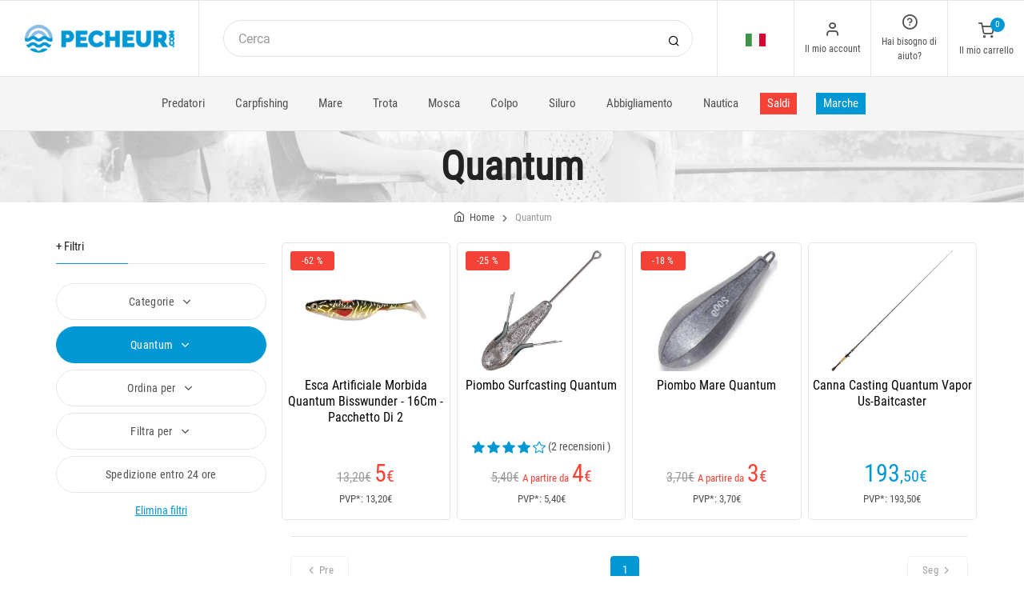

--- FILE ---
content_type: text/html; charset=utf-8
request_url: https://www.pecheur.com/it/it/vendita-quantum-0,73,0,0.html
body_size: 31749
content:


<!DOCTYPE html>
<html lang="it">
<head>
    <link rel="preload" href="https://static.pecheur.com/responsive/dist/fonts/socicon.woff" as="font" crossorigin="anonymous">
    <link rel="preload" href="https://static.pecheur.com/responsive/dist/fonts/feather.woff" as="font" crossorigin="anonymous">
    <link rel="preload" href="https://static.pecheur.com/responsive/dist/fonts/roboto.woff2" as="font" crossorigin="anonymous">
    <link rel="preload" href="https://static.pecheur.com/responsive/dist/fonts/roboto-condensed.woff2" as="font" crossorigin="anonymous">
    <link rel="preload" media="screen" href="https://static.pecheur.com/responsive/dist/css/styles-defer.min.css?v=180" as="style" onload="this.onload=null;this.rel='stylesheet'" />
    
    

    <script>
        var CRL8_SITENAME = 'pecheur-jwfkkm'; !function () { var e = window.crl8 = window.crl8 || {}, n = !1, i = []; e.ready = function (e) { n ? e() : i.push(e) }, e.pixel = e.pixel || function () { e.pixel.q.push(arguments) }, e.pixel.q = e.pixel.q || []; var t = window.document, o = t.createElement("script"), c = e.debug || -1 !== t.location.search.indexOf("crl8-debug=true") ? "js" : "min.js"; o.async = !0, o.src = t.location.protocol + "//edge.curalate.com/sites/" + CRL8_SITENAME + "/site/latest/site." + c, o.onload = function () { n = !0, i.forEach(function (e) { e() }) }; var r = t.getElementsByTagName("script")[0]; r.parentNode.insertBefore(o, r.nextSibling) }();
    </script>

    <!-- Webyn.ai --> 
        <script src="https://files.webyn.ai/webyn.min.js" data-key="019b2684-9347-75ca-99bd-c101a0656fd4"></script>
    <!-- End of Webyn.ai -->
    
    <script>(function(i,s,o,g,r,a,m){i["abtiming"]=1*new Date();a=s.createElement(o),m=s.getElementsByTagName(o)[0];a.async=1;a.src=g;m.parentNode.insertBefore(a,m)})(window,document,"script","//try.abtasty.com/c585e011f83baaa8b24db384c2610f99.js");</script>
    <script>
        var dataLayer = [];

        dataLayer.push({
            'page':
            {
                'country': 'IT',
                'environment': 'prod',
                'type': 'CategoryPage'
            },
            'customer':
            {
                'id': '',
                'loggued_in': 'False',
                'CRM': 'CRM', // TODO :
                'status': 'False',
                'nb_orders': 0,
                'name': '',
                'firstname': '',
                'email': '',
                'email_md5': '',
                'birthdate': ''
            }
        });

        dataLayer.push({ 'codeLangueIso': 'it' });
        dataLayer.push({ 'codePaysIso': 'IT' });
        dataLayer.push({ 'IdProduct': 0 });
        dataLayer.push({ 'userLogged': 'False' });
        dataLayer.push({ 'statusCode': 200 });
        dataLayer.push({ 'nbRefRangeFicheArticle': '' });
        
        
        dataLayer.push({ 'tokyZone': '299' });

        dataLayer.push({ 'blocSelectionPresent': 'True' });
        dataLayer.push({ 'blocProduitSimilairePresent': 'True' });
        dataLayer.push({ 'blocTopVentePresent': 'True' });

        dataLayer.push({ 'ecommTotalValue': '' });
        dataLayer.push({ 'ecommProdId': "" });
        dataLayer.push({ 'ecommPageType': 'category' });
        dataLayer.push({ 'clientId': '' });
        dataLayer.push({'ContentType' : 'CategoryPage', 'ContentTopCategory' : 'ACCUEIL', 'ContentSubCategories' : 'QUANTUM', 'CurrentCategoryUrl' : 'https://www.pecheur.com/it/it/vendita-quantum-0,73,0,0.html', 'CurrentCategoryName' : 'ACCUEIL'});
    </script>

    

    <script>
        dataLayer.push({
            'category':
            {
                'id': 0,
                'brand_name': 'Quantum',
                'brand_id': 73,
                'nb_products': 4,
                'nb_pages': 1,
                'nb_per_page': 96,
                'page_nb': 1,
                'level1': 'Home',
                'level2': '',
                'level3': '',
                'level4': '',
                'level5': '',
                'level6': ''
            }
        });
    </script>
    

    <script>
        dataLayer.push({
            'list_products': [
                {
                                'name': 'ESCA ARTIFICIALE MORBIDA QUANTUM BISSWUNDER - 16CM - PACCHETTO DI 2','id': 216993,'price_wt':4.17,'price_ati':5.00,'price_original_wt':11.0,'price_original_ati':13.20},{
                                'name': 'PIOMBO SURFCASTING QUANTUM','id': 98471,'price_wt':3.33,'price_ati':4.00,'price_original_wt':4.5,'price_original_ati':5.40},{
                                'name': 'PIOMBO MARE QUANTUM','id': 98477,'price_wt':2.5,'price_ati':3.00,'price_original_wt':3.08,'price_original_ati':3.70},{
                                'name': 'CANNA CASTING QUANTUM VAPOR US-BAITCASTER','id': 200051,'price_wt':161.25,'price_ati':193.50,'price_original_wt':161.25,'price_original_ati':193.50}
            ]
        });

        dataLayer.push({ 'event': 'category' });

    </script>
    
    <script type="application/ld+json">
        {"@context":"https://schema.org/","@type":"ItemList","itemListElement":[
{"@type": "ListItem", "position": 1, "item":{"@type":"Product", "name":"ESCA ARTIFICIALE MORBIDA QUANTUM BISSWUNDER - 16CM - PACCHETTO DI 2", "url":"https://www.pecheur.com/it/it/acquisto-esca-artificiale-morbida-quantum-bisswunder-16cm-pacchetto-di-2-216993.html", "image": ["https://img.pecheur.com/esca-artificiale-morbida-quantum-bisswunder-16cm-pacchetto-di-2-p-2169-216993.jpg" ],"offers":{"@type":"AggregateOffer","lowPrice":"5.00","highPrice":"13.20","priceCurrency":"EUR", "offerCount":"1"}}},{"@type": "ListItem", "position": 2, "item":{"@type":"Product", "name":"PIOMBO SURFCASTING QUANTUM", "url":"https://www.pecheur.com/it/it/acquisto-piombo-surfcasting-quantum-98471.html", "image": ["https://img.pecheur.com/piombo-surfcasting-quantum-p-984-98471.jpg" ],"aggregateRating":{"@type":"AggregateRating","ratingValue":"3,5","reviewCount":"2"},"offers":{"@type":"AggregateOffer","lowPrice":"4.00","highPrice":"5.40","priceCurrency":"EUR", "offerCount":"6"}}},{"@type": "ListItem", "position": 3, "item":{"@type":"Product", "name":"PIOMBO MARE QUANTUM", "url":"https://www.pecheur.com/it/it/acquisto-piombo-mare-quantum-98477.html", "image": ["https://img.pecheur.com/piombo-mare-quantum-p-984-98477.jpg" ],"offers":{"@type":"AggregateOffer","lowPrice":"3.00","highPrice":"3.70","priceCurrency":"EUR", "offerCount":"2"}}},{"@type": "ListItem", "position": 4, "item":{"@type":"Product", "name":"CANNA CASTING QUANTUM VAPOR US-BAITCASTER", "url":"https://www.pecheur.com/it/it/acquisto-canna-casting-quantum-vapor-us-baitcaster-200051.html", "image": ["https://img.pecheur.com/canna-casting-quantum-vapor-us-baitcaster-p-2000-200051.jpg" ],"offers":{"@type":"AggregateOffer","lowPrice":"193.50","highPrice":"193.50","priceCurrency":"EUR", "offerCount":"1"}}}]}
    </script>

    



    <!-- Google Tag Manager -->
    <script>(function (w, d, s, l, i) { w[l] = w[l] || []; w[l].push({ 'gtm.start': new Date().getTime(), event: 'gtm.js' }); var f = d.getElementsByTagName(s)[0], j = d.createElement(s); j.async = true; j.src ="https://stp.pecheur.com/adpqjrhxm.js?" + i; f.parentNode.insertBefore(j, f); })(window, document, 'script', 'dataLayer', '8b3qv=aWQ9R1RNLVQ3QjNOVFE1&page=1');</script>
    <!-- End Google Tag Manager -->

    <meta charset="utf-8" />
    <title>Quantum acquistare su pecheur.com</title>

    <meta name="description" content="Pecheur.com, specialista della vendita di articoli da Pesca: Predatore, Carpa, Mare, Trota, Mosca, Colpo... e Nautica! Più di 800 marchi su Pecheur.com. " />
    <meta name="viewport" content="width=device-width, initial-scale=1.0" />
    <meta name="mobile-web-app-capable" content="yes">
    <meta name="facebook-domain-verification" content="9tju8rwysu981139fnqt8353k5qgb5" />

    
    
    


    

    <link rel="icon" href="https://static.pecheur.com/responsive/dist-img/logo/icon/favicon-v2.ico" />
    <link rel="icon" type="image/png" href="https://static.pecheur.com/responsive/dist-img/logo/icon/favicon-32.png" sizes="32x32" />
    <link rel="icon" type="image/png" href="https://static.pecheur.com/responsive/dist-img/logo/icon/favicon-64.png" sizes="64x64" />
    <link rel="icon" type="image/png" href="https://static.pecheur.com/responsive/dist-img/logo/icon/favicon-96.png" sizes="96x96" />
    <link rel="apple-touch-icon" href="https://static.pecheur.com/responsive/dist-img/logo/icon/ios/apple-touch-icon.png" />
    <link rel="apple-touch-icon" sizes="76x76" href="https://static.pecheur.com/responsive/dist-img/logo/icon/ios/apple-touch-icon-76x76.png" />
    <link rel="apple-touch-icon" sizes="120x120" href="https://static.pecheur.com/responsive/dist-img/logo/icon/ios/apple-touch-icon-120x120.png" />
    <link rel="apple-touch-icon" sizes="144x144" href="https://static.pecheur.com/responsive/dist-img/logo/icon/ios/apple-touch-icon-144x144.png" />
    <link rel="apple-touch-icon" sizes="152x152" href="https://static.pecheur.com/responsive/dist-img/logo/icon/ios/apple-touch-icon-152x152.png" />
    <link rel="apple-touch-icon" sizes="180x180" href="https://static.pecheur.com/responsive/dist-img/logo/icon/ios/apple-touch-icon-180x180.png" />
    <link rel="shortcut icon" sizes="196x196" href="https://static.pecheur.com/responsive/dist-img/logo/icon/Icon-98@2x.png">

    <link rel="stylesheet" media="screen" href="https://static.pecheur.com/responsive/dist/css/vendor.min.css?v=180" />
    <link rel="stylesheet" media="screen" href="https://static.pecheur.com/responsive/dist/css/styles.min.css?v=180" />
    <link rel="stylesheet" media="screen" href="https://static.pecheur.com/responsive/dist/css/styles-defer.min.css?v=180" />

    <style>
        @media screen and (-ms-high-contrast: active), (-ms-high-contrast: none) {
            #menuUnivers .card > .col-12:first-child {
                margin-bottom: 50px !important;
            }

            #menuUnivers > .row .col-lg-4 div {
                background-color: #f5f5f5 !important;
            }
        }

        .grecaptcha-badge {
            display: none !important;
        }
    </style>
    

    <link rel="canonical" href="https://www.pecheur.com/it/it/vendita-quantum-0,73,0,0.html"/>
    <link rel="alternate" href="https://www.pecheur.com/vente-quantum-0,73,0,0.html" hreflang="fr-fr" />
<link rel="alternate" href="https://www.pecheur.com/de/de/verkauf-quantum-0,73,0,0.html" hreflang="de-de" />
<link rel="alternate" href="https://www.pecheur.com/de/at/verkauf-quantum-0,73,0,0.html" hreflang="de-at" />
<link rel="alternate" href="https://www.pecheur.com/fr/be/vente-quantum-0,73,0,0.html" hreflang="fr-be" />
<link rel="alternate" href="https://www.pecheur.com/nl/be/verkoop-quantum-0,73,0,0.html" hreflang="nl-be" />
<link rel="alternate" href="https://www.pecheur.com/en/ie/sell-quantum-0,73,0,0.html" hreflang="en-ie" />
<link rel="alternate" href="https://www.pecheur.com/it/it/vendita-quantum-0,73,0,0.html" hreflang="it-it" />
<link rel="alternate" href="https://www.pecheur.com/nl/nl/verkoop-quantum-0,73,0,0.html" hreflang="nl-nl" />
<link rel="alternate" href="https://www.pecheur.com/pt/pt/venda-quantum-0,73,0,0.html" hreflang="pt-pt" />
<link rel="alternate" href="https://www.pecheur.com/en/gb/sell-quantum-0,73,0,0.html" hreflang="en-gb" />
<link rel="alternate" href="https://www.pecheur.com/fr/ch/vente-quantum-0,73,0,0.html" hreflang="fr-ch" />
<link rel="alternate" href="https://www.pecheur.com/it/ch/vendita-quantum-0,73,0,0.html" hreflang="it-ch" />
<link rel="alternate" href="https://www.pecheur.com/de/ch/verkauf-quantum-0,73,0,0.html" hreflang="de-ch" />

    <meta property="fb:app_id" content="480196528715000"/>
<meta property="fb:admins" content="100004860853790"/>
<meta property="og:site_name" content="https://www.pecheur.com"/>
<meta property="og:image" content="https://static.pecheur.com/media/interface/Pecheur-Logo-Vertical-200x200.jpg"/>
<meta property="og:title" content=" Quantum"/>
<meta property="og:description" content="HOME"/>
<meta property="og:type" content="product.group"/>
<meta property="og:url" content="https://www.pecheur.com/it/it/vendita-quantum-0,73,0,0.html"/>
<meta property="og:locale" content="it_IT"/>
<meta property="og:locale:alternate" content="fr_FR"/>
<meta property="og:locale:alternate" content="de_DE"/>
<meta property="og:locale:alternate" content="de_AT"/>
<meta property="og:locale:alternate" content="fr_BE"/>
<meta property="og:locale:alternate" content="nl_BE"/>
<meta property="og:locale:alternate" content="en_IE"/>
<meta property="og:locale:alternate" content="it_IT"/>
<meta property="og:locale:alternate" content="nl_NL"/>
<meta property="og:locale:alternate" content="pt_PT"/>
<meta property="og:locale:alternate" content="en_GB"/>
<meta property="og:locale:alternate" content="fr_CH"/>
<meta property="og:locale:alternate" content="it_CH"/>
<meta property="og:locale:alternate" content="de_CH"/>


    
    

</head>

<body class="paysIT langueIT marque73 has-toky categorypage">
    <!-- Google Tag Manager (noscript) -->
    <noscript>
        <iframe src="https://stp.pecheur.com/ns.html?id=GTM-T7B3NTQ5" height="0" width="0" style="display: none; visibility: hidden"></iframe>
    </noscript>
    <!-- End Google Tag Manager (noscript) -->

    <!-- Didomi -->
    <script type="text/javascript">(function () { (function (e, r) { var t = document.createElement("link"); t.rel = "preconnect"; t.as = "script"; var n = document.createElement("link"); n.rel = "dns-prefetch"; n.as = "script"; var i = document.createElement("script"); i.id = "spcloader"; i.type = "text/javascript"; i["async"] = true; i.charset = "utf-8"; var o = "https://sdk.privacy-center.org/" + e + "/loader.js?target_type=notice&target=" + r; if (window.didomiConfig && window.didomiConfig.user) { var a = window.didomiConfig.user; var c = a.country; var d = a.region; if (c) { o = o + "&country=" + c; if (d) { o = o + "&region=" + d } } } t.href = "https://sdk.privacy-center.org/"; n.href = "https://sdk.privacy-center.org/"; i.src = o; var s = document.getElementsByTagName("script")[0]; s.parentNode.insertBefore(t, s); s.parentNode.insertBefore(n, s); s.parentNode.insertBefore(i, s) })("da3b8438-1f5a-41f9-97d3-6df7d6752d81", "fxNNkFQD") })();</script>
    <!-- End Didomi -->

    <header id="header" class="site-header navbar-sticky">

<!-- promo -->


<!-- Topbar -->
<div class="topbar d-flex justify-content-between">
    <!-- Logo-->
    <div class="site-branding p-0 pt-1 p-md-3 m-auto">
        <a class="site-logo align-self-center w-100 d-none d-md-block" href="/it/it/">
            <img src="https://static.pecheur.com/responsive/dist-img/logo/logo.png" alt="pecheur.com" width="216" height="62" />
        </a>

        <a class="site-logo align-self-center d-block d-md-none" href="/it/it/">
            <img src="https://static.pecheur.com/responsive/dist-img/logo/Sigle-Logo-Pecheur-Mobile.svg" alt="pecheur.com" width="136" height="56" style="height: 55px;" />
        </a>

        <div id="zoneHeaderFid" class="hidden-on-mobile" style="position: relative;"></div>
    </div>

    <!-- Search Desktop -->
    <div class="search-box-wrap d-none d-md-flex">
        <form class="input-group align-self-center" method="get" action="/it/it/ricerca.asp">
            <button class="input-group-btn right-10px border-0 bg-white icon-search" type="submit"></button>

            <input class="form-control form-control-pill" name="s" autocomplete="off" type="search" placeholder="Cerca">
        </form>
    </div>

    <!-- Toolbar-->
    <div class="toolbar d-flex">
        <div class="toolbar-item visible-on-mobile mobile-menu-toggle">
            <a href="#">
                <div><i class="icon-menu pt-1"></i><span class="text-label">Menu</span></div>
            </a>
        </div>

        <div class="toolbar-item hidden-on-mobile text-center">
            <img class="position-relative top-40" src="https://static.pecheur.com/responsive/dist-img/flags/IT.png" alt="" width="25" height="16" />

            <ul id="ctl00_urlCountry" class="toolbar-dropdown lang-dropdown z-10000"><li id="ctl00_ctl14_link">
    <a href="/nl/be/verkoop-quantum-0,73,0,0.html" class="pt-0 pt-md-1 pb-0 pb-md-1">
        <i class="flag-icon" style="width: 25px; height: 16px; background-image: url('https://static.pecheur.com/responsive/dist-img/flags/BE.png')"></i>
        België
    </a>
</li>

<li id="ctl00_ctl15_link">
    <a href="/fr/be/vente-quantum-0,73,0,0.html" class="pt-0 pt-md-1 pb-0 pb-md-1">
        <i class="flag-icon" style="width: 25px; height: 16px; background-image: url('https://static.pecheur.com/responsive/dist-img/flags/BE.png')"></i>
        Belgique
    </a>
</li>

<li id="ctl00_ctl16_link">
    <a href="/de/de/verkauf-quantum-0,73,0,0.html" class="pt-0 pt-md-1 pb-0 pb-md-1">
        <i class="flag-icon" style="width: 25px; height: 16px; background-image: url('https://static.pecheur.com/responsive/dist-img/flags/DE.png')"></i>
        Deutschland
    </a>
</li>

<li id="ctl00_ctl17_link">
    <a href="/vente-quantum-0,73,0,0.html" class="pt-0 pt-md-1 pb-0 pb-md-1">
        <i class="flag-icon" style="width: 25px; height: 16px; background-image: url('https://static.pecheur.com/responsive/dist-img/flags/FR.png')"></i>
        France
    </a>
</li>

<li id="ctl00_ctl18_link">
    <a href="/en/gb/sell-quantum-0,73,0,0.html" class="pt-0 pt-md-1 pb-0 pb-md-1">
        <i class="flag-icon" style="width: 25px; height: 16px; background-image: url('https://static.pecheur.com/responsive/dist-img/flags/GB.png')"></i>
        Great Britain
    </a>
</li>


<li id="ctl00_ctl19_spanobf">
    <span data-qcd="L2ZyL3JlL3ZlbnRlLXF1YW50dW0tMCw3MywwLDAuaHRtbA==" class="pt-0 pt-md-1 pb-0 pb-md-1">
        <i class="flag-icon" style="width: 25px; height: 16px; background-image: url('https://static.pecheur.com/responsive/dist-img/flags/RE.png')"></i>
        <span class="pl-1">DOM-TOM</span>
    </span>
</li>
<li id="ctl00_ctl20_link">
    <a href="/en/ie/sell-quantum-0,73,0,0.html" class="pt-0 pt-md-1 pb-0 pb-md-1">
        <i class="flag-icon" style="width: 25px; height: 16px; background-image: url('https://static.pecheur.com/responsive/dist-img/flags/IE.png')"></i>
        Ireland
    </a>
</li>

<li id="ctl00_ctl21_link">
    <a href="/it/it/vendita-quantum-0,73,0,0.html" class="pt-0 pt-md-1 pb-0 pb-md-1">
        <i class="flag-icon" style="width: 25px; height: 16px; background-image: url('https://static.pecheur.com/responsive/dist-img/flags/IT.png')"></i>
        Italia
    </a>
</li>

<li id="ctl00_ctl22_link">
    <a href="/nl/nl/verkoop-quantum-0,73,0,0.html" class="pt-0 pt-md-1 pb-0 pb-md-1">
        <i class="flag-icon" style="width: 25px; height: 16px; background-image: url('https://static.pecheur.com/responsive/dist-img/flags/NL.png')"></i>
        Nederland
    </a>
</li>

<li id="ctl00_ctl23_link">
    <a href="/de/at/verkauf-quantum-0,73,0,0.html" class="pt-0 pt-md-1 pb-0 pb-md-1">
        <i class="flag-icon" style="width: 25px; height: 16px; background-image: url('https://static.pecheur.com/responsive/dist-img/flags/AT.png')"></i>
        Österreich
    </a>
</li>

<li id="ctl00_ctl24_link">
    <a href="/pt/pt/venda-quantum-0,73,0,0.html" class="pt-0 pt-md-1 pb-0 pb-md-1">
        <i class="flag-icon" style="width: 25px; height: 16px; background-image: url('https://static.pecheur.com/responsive/dist-img/flags/PT.png')"></i>
        Portugal
    </a>
</li>

<li id="ctl00_ctl25_link">
    <a href="/de/ch/verkauf-quantum-0,73,0,0.html" class="pt-0 pt-md-1 pb-0 pb-md-1">
        <i class="flag-icon" style="width: 25px; height: 16px; background-image: url('https://static.pecheur.com/responsive/dist-img/flags/CH.png')"></i>
        Schweiz
    </a>
</li>

<li id="ctl00_ctl26_link">
    <a href="/fr/ch/vente-quantum-0,73,0,0.html" class="pt-0 pt-md-1 pb-0 pb-md-1">
        <i class="flag-icon" style="width: 25px; height: 16px; background-image: url('https://static.pecheur.com/responsive/dist-img/flags/CH.png')"></i>
        Suisse
    </a>
</li>

<li id="ctl00_ctl27_link">
    <a href="/it/ch/vendita-quantum-0,73,0,0.html" class="pt-0 pt-md-1 pb-0 pb-md-1">
        <i class="flag-icon" style="width: 25px; height: 16px; background-image: url('https://static.pecheur.com/responsive/dist-img/flags/CH.png')"></i>
        Svizzera
    </a>
</li>


<li id="ctl00_ctl28_spanobf">
    <span data-qcd="L2VuL2ZyL3NlbGwtcXVhbnR1bS0wLDczLDAsMC5odG1s" class="pt-0 pt-md-1 pb-0 pb-md-1">
        <i class="flag-icon" style="width: 25px; height: 16px; background-image: url('https://static.pecheur.com/responsive/dist-img/flags/Europe.png')"></i>
        <span class="pl-1">Other european countries</span>
    </span>
</li>

<li id="ctl00_ctl29_spanobf">
    <span data-qcd="L2ZyL3RuL3ZlbnRlLXF1YW50dW0tMCw3MywwLDAuaHRtbA==" class="pt-0 pt-md-1 pb-0 pb-md-1">
        <i class="flag-icon" style="width: 25px; height: 16px; background-image: url('https://static.pecheur.com/responsive/dist-img/flags/intFr.png')"></i>
        <span class="pl-1">Autres pays francophones</span>
    </span>
</li>

<li id="ctl00_ctl30_spanobf">
    <span data-qcd="L2VuL3VzL3NlbGwtcXVhbnR1bS0wLDczLDAsMC5odG1s" class="pt-0 pt-md-1 pb-0 pb-md-1">
        <i class="flag-icon" style="width: 25px; height: 16px; background-image: url('https://static.pecheur.com/responsive/dist-img/flags/int.png')"></i>
        <span class="pl-1">Other countries</span>
    </span>
</li>
</ul>
        </div>

        <!-- Login -->
        <div id="headerClient" class="toolbar-item hidden-on-mobile">

<span data-qcd="L2l0L2l0L2lkZW50aWZpY2F6aW9uZS5hc3A=">
    <div class="position-relative">
        <i class="icon-user"></i>
        <span class="text-label">Il mio account</span>
        <span class="text-label" id="creditCompte"></span>
    </div>
</span>
<div class="toolbar-dropdown text-center px-3">
    <div id="ctl00_ctl00_btnEspaceClientLog">
        <span class="btn btn-primary btn-sm btn-block btn-pill" data-qcd="L2l0L2l0L2lkZW50aWZpY2F6aW9uZS5hc3A=">
            Il mio account
        </span>
        <span class="btn btn-outline-primary btn-sm btn-block btn-pill">
            <span data-qcd="L2l0L2l0L2lkZW50aWZpY2F6aW9uZS5hc3A/cHJvdj0vaXQvaXQvY29udHJvbGxvLmFzcA==">Segui il mio ordine
            </span>
        </span>
    </div>
    <span class="btn btn-primary btn-sm btn-block btn-pill" data-qcd="L2l0L2l0L2lkZW50aWZpY2F6aW9uZS5hc3A=">Accedi</span>
</div>
</div>

        <!-- Help -->
        <div id="headerContact" class="toolbar-item hidden-on-mobile">
<span>
    <div class="position-relative">
        <i class="icon-help-circle"></i>
        <span class="text-label">Hai bisogno di aiuto? </span>
    </div>
</span>

<div class="toolbar-dropdown text-center px-3">
    <div id="ctl00_ctl01_btnEspaceClientLog">
        
        <span id="ctl00_ctl01_linkSc" class="btn btn-outline-primary btn-sm btn-block btn-pill" data-qcd="L2l0L2l0L2NvbnRhdHRhY2kuYXNwI3Nj">Servizio Clienti
        </span>
    </div>
</div>
</div>

        <!-- Cart details -->
        <div id="headerPanier" class="toolbar-item">

<span data-qcd="L2l0L2l0L2NhcnJlbGxvLmFzcA==">
    <div class="position-relative pt-1">
        <span class="cart-icon" id="nbProductsCart"><i class="icon-shopping-cart"></i><span class="count-label">0</span></span>
        <span class="text-label">Il mio carrello</span>
    </div>
</span>

<div class="toolbar-dropdown cart-dropdown hidden-on-mobile  d-none">
    <div id="ctl00_ctl02_cartResume" class="widget-cart"></div>

    <div class="text-right">
        <p class="text-gray-dark py-2 mb-0">
            <span class='text-muted'>Totale :</span>
            &nbsp;
        </p>
    </div>

    

    <div class="d-flex">
        <span class="btn btn-primary btn-sm btn-block btn-pill mb-0" data-qcd="L2l0L2l0L2NhcnJlbGxvLmFzcA==">Vedere il mio carrello</span>
    </div>

    
</div>
</div>
    </div>

</div>

<!-- Search Box mobile-->
<form class="mobile-search p-3 d-lg-none bg-white input-group" method="get" action="/it/it/ricerca.asp">
    <button class="input-group-btn right-30px border-0 bg-white icon-search" type="submit"></button>

    <input class="form-control form-control-pill" name="s" autocomplete="off" type="search" placeholder="Cerca">
</form>

<!-- Navbar -->
<nav class="site-menu navbar">
    <div class="categories-btn site-branding pl-0 border-0">
        <a class="site-logo align-self-center" href="/">
            <img src="https://static.pecheur.com/responsive/dist-img/logo/Sigle-Logo-Pecheur-Mobile.svg" alt="pecheur.com" />
        </a>
    </div>

    <ul id="blockMegaMenu">

<li class="has-megamenu ">
    <a href="/it/it/vendita-pesca-predatori-169,0,0,0.html" style="" >
        
        Predatori
    </a>
    <ul class="mega-menu p-4 row">
        <li class="border-0 col-md-3">
            <ul id="ctl00_ctl03_leftColumn">
            

<a href="/it/it/vendita-pesca-predatori-canne-170,0,0,0.html" title="Canne Predatori" class="d-block">
    
    Canne Predatori
</a>


<a href="/it/it/vendita-pesca-predatori-mulinelli-171,0,0,0.html" title="Mulinelli Predatori" class="d-block">
    
    Mulinelli Predatori
</a>


<a href="/it/it/vendita-pesca-predatori-fili-trecce-terminali-996,0,0,0.html" title="Fili - Trecce - Terminali" class="d-block">
    
    Fili - Trecce - Terminali
</a>


<a href="/it/it/vendita-pesca-predatori-esche-artificiali-828,0,0,0.html" title="Esche artificiali predatori" class="d-block">
    
    Esche artificiali predatori
</a>


<a href="/it/it/vendita-pesca-predatori-piccolo-materiale-186,0,0,0.html" title="Piccolo materiale" class="d-block">
    
    Piccolo materiale
</a>


<a href="/it/it/vendita-pesca-predatori-teste-piombate-1625,0,0,0.html" title="Teste Piombate" class="d-block">
    
    Teste Piombate
</a>
</ul>
        </li>
        <li class="border-0 col-md-3">
            <ul id="ctl00_ctl03_middleColumn">
            

<a href="/it/it/vendita-pesca-predatori-accessori-204,0,0,0.html" title="Accessori" class="d-block">
    
    Accessori
</a>


<a href="/it/it/vendita-pesca-predatori-belly-boats-accessori-228,0,0,0.html" title="Belly Boats & accessori" class="d-block">
    
    Belly Boats & accessori
</a>


<a href="/it/it/vendita-pesca-predatori-guadini-200,0,0,0.html" title="Guadini" class="d-block">
    
    Guadini
</a>


<a href="/it/it/vendita-pesca-predatori-fai-da-te-2404,0,0,0.html" title="Fai da te" class="d-block">
    
    Fai da te
</a>


<a href="/it/it/vendita-pesca-predatori-booster-192,0,0,0.html" title="Booster" class="d-block">
    
    Booster
</a>


<a href="/it/it/vendita-pesca-predatori-combos-172,0,0,0.html" title="Combos Predatori" class="d-block">
    
    Combos Predatori
</a>
</ul>
        </li>
        <li class="border-0 col-md-3">
            <ul id="ctl00_ctl03_rightColumn">
            

<a href="/it/it/vendita-pesca-predatori-buffetteria-220,0,0,0.html" title="Buffetteria Predatori" class="d-block">
    
    Buffetteria Predatori
</a>


<a href="/it/it/vendita-pesca-predatori-aghi-1449,0,0,0.html" title="Aghi" class="d-block">
    
    Aghi
</a>


<a href="/it/it/vendita-pesca-predatori-idee-regalo-1258,0,0,0.html" title="Idee regalo" class="d-block">
    
    Idee regalo
</a>


<a href="/it/it/vendita-pesca-predatori-bacino-piscicoltura-403,0,0,0.html" title="Bacino – Piscicoltura" class="d-block">
    
    Bacino – Piscicoltura
</a>


<a href="/it/it/vendita-pesca-predatori-mediateca-831,0,0,0.html" title="Mediateca Predatori" class="d-block">
    
    Mediateca Predatori
</a>
</ul>
        </li>
        <li class="border-0 col-md-2">
            <ul id="ctl00_ctl03_complementaryProductsColumn">
            

<li >
    <span data-qcd="L2l0L2l0L3ZlbmRpdGEtbmF1dGljYS1zY2FuZGFnbGktZ3BzLTg2NSwwLDAsMC5odG1s" title="Scandaglie & GPS">
        
        Scandaglie & GPS
    </span>
    
</li>


<li >
    <a href="/it/it/vendita-pesca-predatori-idee-regalo-calendario-dell-avvento-10379,0,0,0.html" title="Calendari dell'Avvento">
        
        Calendari dell'Avvento
    </a>
    
</li>
</ul>
        </li>
        <div id="ctl00_ctl03_listMedia" class="listMedia offset-lg-0 col-lg-12 offset-xl-2 col-xl-8 d-flex justify-content-center">

<div data-qcd="L2l0L2l0L3ZlbmRpdGEtcGVzY2EtcHJlZGF0b3JpLTE2OSwwLDAsNS5odG1s" class="d-flex text-decoration-none link-danger-hover offset-md-1 col-md-5">
    <div class="media media-menu-univers p-3 mt-4">
        <i class="flag-icon mr-2" style="width: 40px; height: 40px; background-image: url('https://static.pecheur.com/responsive/dist-img/components/mediaObjects/Media-Object-Promos.png'); background-size: 40px 40px;"></i>
        <div class="media-body mt-2 align-self-center">
            <div class="h5 text-bold mt-0 mb-1">Promozioni & Liquidazioni</div>
            <span class="h6">Categorie predatori</span><strong class="text-sm text-promo offres">&nbsp;&nbsp;Vedi le offerte ></strong>
        </div>
    </div>
</div>


<div data-qcd="L2l0L2l0L3ZlbmRpdGEtcGVzY2EtcHJlZGF0b3JpLTE2OSwwLDAsNC5odG1s" class="d-flex text-decoration-none link-primary-hover col-md-5">
    <div class="media media-menu-univers p-3 mt-4">
        <i class="flag-icon mr-2" style="width: 40px; height: 40px; background-image: url('https://static.pecheur.com/responsive/dist-img/components/mediaObjects/Media-Object-New.png'); background-size: 40px 40px;"></i>
        <div class="media-body mt-2 align-self-center">
            <div class="h5 text-bold mt-0 mb-1">Novità</div>
            <span class="h6">Categorie predatori</span><strong class="text-sm text-primary offres">&nbsp;&nbsp;Vedi le offerte ></strong>
        </div>
    </div>
</div>


<div data-qcd="L2l0L2l0L3ZlbmRpdGEtcGVzY2EtcHJlZGF0b3JpLWlkZWUtcmVnYWxvLTEyNTgsMCwwLDAuaHRtbA==" class="d-flex text-decoration-none link-primary-hover col-md-4">
    <div class="media media-menu-univers p-3 mt-4">
        <i class="flag-icon mr-2" style="width: 40px; height: 40px; background-image: url('https://static.pecheur.com/responsive/dist-img/components/mediaObjects/Media-Object-Cadeaux-Peche.png'); background-size: 40px 40px;"></i>
        <div class="media-body mt-2 align-self-center">
            <div class="h5 text-bold mt-0 mb-1">Idee regalo</div>
            <span class="h6"></span><strong class="text-sm text-primary offres">&nbsp;&nbsp;Vedi le offerte ></strong>
        </div>
    </div>
</div>
</div>
    </ul>
</li>


<li class="has-megamenu ">
    <a href="/it/it/vendita-pesca-carpfishing-3,0,0,0.html" style="" >
        
        Carpfishing
    </a>
    <ul class="mega-menu p-4 row">
        <li class="border-0 col-md-3">
            <ul id="ctl00_ctl04_leftColumn">
            

<a href="/it/it/vendita-pesca-carpfishing-canne-4,0,0,0.html" title="Canne Carpfishing" class="d-block">
    
    Canne Carpfishing
</a>


<a href="/it/it/vendita-pesca-carpfishing-mulinelli-5,0,0,0.html" title="Mulinelli Carpfishing" class="d-block">
    
    Mulinelli Carpfishing
</a>


<a href="/it/it/vendita-pesca-carpfishing-fili-trecciati-1058,0,0,0.html" title="Fili - Trecciati" class="d-block">
    
    Fili - Trecciati
</a>


<a href="/it/it/vendita-pesca-carpfishing-esche-1192,0,0,0.html" title="Esche Carpfishing" class="d-block">
    
    Esche Carpfishing
</a>


<a href="/it/it/vendita-pesca-carpfishing-montaggi-11,0,0,0.html" title="Montaggi Carpfishing" class="d-block">
    
    Montaggi Carpfishing
</a>


<a href="/it/it/vendita-pesca-carpfishing-rod-pods-supporti-canne-27,0,0,0.html" title="Rod Pods - Supporti canne" class="d-block">
    
    Rod Pods - Supporti canne
</a>
</ul>
        </li>
        <li class="border-0 col-md-3">
            <ul id="ctl00_ctl04_middleColumn">
            

<a href="/it/it/vendita-pesca-carpfishing-segnalatori-acustici-2214,0,0,0.html" title="Segnalatori acustici" class="d-block">
    
    Segnalatori acustici
</a>


<a href="/it/it/vendita-pesca-carpfishing-guadini-35,0,0,0.html" title="Guadini Carpfishing" class="d-block">
    
    Guadini Carpfishing
</a>


<a href="/it/it/vendita-pesca-carpfishing-propulsione-esche-1261,0,0,0.html" title="Propulsione esche" class="d-block">
    
    Propulsione esche
</a>


<a href="/it/it/vendita-pesca-carpfishing-materassini-pesatura-1204,0,0,0.html" title="Materassini - Pesatura" class="d-block">
    
    Materassini - Pesatura
</a>


<a href="/it/it/vendita-pesca-carpfishing-bivacco-31,0,0,0.html" title="Bivacco" class="d-block">
    
    Bivacco
</a>


<a href="/it/it/vendita-pesca-carpfishing-piccola-attrezzatura-1201,0,0,0.html" title="Piccola Attrezzatura" class="d-block">
    
    Piccola Attrezzatura
</a>
</ul>
        </li>
        <li class="border-0 col-md-3">
            <ul id="ctl00_ctl04_rightColumn">
            

<a href="/it/it/vendita-pesca-carpfishing-buffetteria-52,0,0,0.html" title="Buffetteria Carpfishing" class="d-block">
    
    Buffetteria Carpfishing
</a>


<a href="/it/it/vendita-pesca-carpfishing-accessori-37,0,0,0.html" title="Accessori" class="d-block">
    
    Accessori
</a>


<a href="/it/it/vendita-pesca-carpfishing-combos-6,0,0,0.html" title="Combos Carpfishing" class="d-block">
    
    Combos Carpfishing
</a>


<a href="/it/it/vendita-pesca-carpfishing-trasporto-53,0,0,0.html" title="Trasporto" class="d-block">
    
    Trasporto
</a>


<a href="/it/it/vendita-pesca-carpfishing-nautica-2467,0,0,0.html" title="Nautica Carpfishing" class="d-block">
    
    Nautica Carpfishing
</a>
</ul>
        </li>
        <li class="border-0 col-md-2">
            <ul id="ctl00_ctl04_complementaryProductsColumn">
            

<li >
    <span data-qcd="L2l0L2l0L3ZlbmRpdGEtbmF1dGljYS1zY2FuZGFnbGktZ3BzLTg2NSwwLDAsMC5odG1s" title="Scandaglie & GPS">
        
        Scandaglie & GPS
    </span>
    
</li>


<li >
    <span data-qcd="L2l0L2l0L3ZlbmRpdGEtcGVzY2EtcHJlZGF0b3JpLWZlZGVsdGEtZS1idW9uby1hY3F1aXN0by0zNDA5LDAsMCwwLmh0bWw=" title="Idee regalo">
        
        Idee regalo
    </span>
    
</li>


<li >
    <a href="/it/it/vendita-pesca-predatori-idee-regalo-calendario-dell-avvento-10379,0,0,0.html" title="Calendari dell'Avvento">
        
        Calendari dell'Avvento
    </a>
    
</li>
</ul>
        </li>
        <div id="ctl00_ctl04_listMedia" class="listMedia offset-lg-0 col-lg-12 offset-xl-2 col-xl-8 d-flex justify-content-center">

<div data-qcd="L2l0L2l0L3ZlbmRpdGEtcGVzY2EtY2FycGZpc2hpbmctMywwLDAsNS5odG1s" class="d-flex text-decoration-none link-danger-hover offset-md-1 col-md-5">
    <div class="media media-menu-univers p-3 mt-4">
        <i class="flag-icon mr-2" style="width: 40px; height: 40px; background-image: url('https://static.pecheur.com/responsive/dist-img/components/mediaObjects/Media-Object-Promos.png'); background-size: 40px 40px;"></i>
        <div class="media-body mt-2 align-self-center">
            <div class="h5 text-bold mt-0 mb-1">Promozioni & Liquidazioni</div>
            <span class="h6">Categorie carpfishing</span><strong class="text-sm text-promo offres">&nbsp;&nbsp;Vedi le offerte ></strong>
        </div>
    </div>
</div>


<div data-qcd="L2l0L2l0L3ZlbmRpdGEtcGVzY2EtY2FycGZpc2hpbmctMywwLDAsNC5odG1s" class="d-flex text-decoration-none link-primary-hover col-md-5">
    <div class="media media-menu-univers p-3 mt-4">
        <i class="flag-icon mr-2" style="width: 40px; height: 40px; background-image: url('https://static.pecheur.com/responsive/dist-img/components/mediaObjects/Media-Object-New.png'); background-size: 40px 40px;"></i>
        <div class="media-body mt-2 align-self-center">
            <div class="h5 text-bold mt-0 mb-1">Novità</div>
            <span class="h6">Categorie carpfishing</span><strong class="text-sm text-primary offres">&nbsp;&nbsp;Vedi le offerte ></strong>
        </div>
    </div>
</div>


<div data-qcd="L2l0L2l0L3ZlbmRpdGEtcGVzY2EtcHJlZGF0b3JpLWlkZWUtcmVnYWxvLTEyNTgsMCwwLDAuaHRtbA==" class="d-flex text-decoration-none link-primary-hover col-md-4">
    <div class="media media-menu-univers p-3 mt-4">
        <i class="flag-icon mr-2" style="width: 40px; height: 40px; background-image: url('https://static.pecheur.com/responsive/dist-img/components/mediaObjects/Media-Object-Cadeaux-Peche.png'); background-size: 40px 40px;"></i>
        <div class="media-body mt-2 align-self-center">
            <div class="h5 text-bold mt-0 mb-1">Idee regalo</div>
            <span class="h6"></span><strong class="text-sm text-primary offres">&nbsp;&nbsp;Vedi le offerte ></strong>
        </div>
    </div>
</div>
</div>
    </ul>
</li>


<li class="has-megamenu ">
    <a href="/it/it/vendita-pesca-mare-467,0,0,0.html" style="" >
        
        Mare
    </a>
    <ul class="mega-menu p-4 row">
        <li class="border-0 col-md-3">
            <ul id="ctl00_ctl05_leftColumn">
            

<a href="/it/it/vendita-pesca-mare-canne-1889,0,0,0.html" title="Canne mare" class="d-block">
    
    Canne mare
</a>


<a href="/it/it/vendita-pesca-mare-mulinelli-1890,0,0,0.html" title="Mulinelli mare" class="d-block">
    
    Mulinelli mare
</a>


<a href="/it/it/vendita-pesca-mare-trecce-fili-terminali-1892,0,0,0.html" title="Trecce - Fili - Terminali" class="d-block">
    
    Trecce - Fili - Terminali
</a>


<a href="/it/it/vendita-pesca-mare-esche-1893,0,0,0.html" title="Esche mare" class="d-block">
    
    Esche mare
</a>


<a href="/it/it/vendita-pesca-mare-montaggio-lenza-1898,0,0,0.html" title="Montaggio lenza" class="d-block">
    
    Montaggio lenza
</a>


<a href="/it/it/vendita-pesca-mare-teste-piombate-1896,0,0,0.html" title="Teste Piombate" class="d-block">
    
    Teste Piombate
</a>
</ul>
        </li>
        <li class="border-0 col-md-3">
            <ul id="ctl00_ctl05_middleColumn">
            

<a href="/it/it/vendita-pesca-mare-ami-1894,0,0,0.html" title="Ami" class="d-block">
    
    Ami
</a>


<a href="/it/it/vendita-pesca-mare-montature-terminali-1897,0,0,0.html" title="Montature terminali" class="d-block">
    
    Montature terminali
</a>


<a href="/it/it/vendita-pesca-mare-piombi-1895,0,0,0.html" title="Piombi" class="d-block">
    
    Piombi
</a>


<a href="/it/it/vendita-pesca-mare-attrezzatura-surf-1899,0,0,0.html" title="Attrezzatura surf" class="d-block">
    
    Attrezzatura surf
</a>


<a href="/it/it/vendita-pesca-mare-guadini-mezzo-marinaio-1901,0,0,0.html" title="Guadini - Mezzo marinaio" class="d-block">
    
    Guadini - Mezzo marinaio
</a>


<a href="/it/it/vendita-pesca-mare-attrezzatura-1900,0,0,0.html" title="Attrezzatura" class="d-block">
    
    Attrezzatura
</a>
</ul>
        </li>
        <li class="border-0 col-md-3">
            <ul id="ctl00_ctl05_rightColumn">
            

<a href="/it/it/vendita-pesca-mare-accessori-1905,0,0,0.html" title="Accessori" class="d-block">
    
    Accessori
</a>


<a href="/it/it/vendita-pesca-mare-booster-2025,0,0,0.html" title="Booster" class="d-block">
    
    Booster
</a>


<a href="/it/it/vendita-pesca-mare-esche-naturali-bait-2254,0,0,0.html" title="Esche naturali - Bait" class="d-block">
    
    Esche naturali - Bait
</a>


<a href="/it/it/vendita-pesca-mare-buffetteria-1904,0,0,0.html" title="Buffetteria mare" class="d-block">
    
    Buffetteria mare
</a>


<a href="/it/it/vendita-pesca-mare-combos-1891,0,0,0.html" title="Combos mare" class="d-block">
    
    Combos mare
</a>


<a href="/it/it/vendita-pesca-mare-piedi-606,0,0,0.html" title="Pesca a piedi" class="d-block">
    
    Pesca a piedi
</a>
</ul>
        </li>
        <li class="border-0 col-md-2">
            <ul id="ctl00_ctl05_complementaryProductsColumn">
            

<li >
    <span data-qcd="L2l0L2l0L3ZlbmRpdGEtcGVzY2EtbW9zY2EtYWNjZXNzb3JpLW90dGljYS1vY2NoaWFsaS1wb2xhcml6emF0aS0xMTIsMCwwLDAuaHRtbA==" title="Occhiali polarizzati ">
        
        Occhiali polarizzati 
    </span>
    
</li>


<li >
    <span data-qcd="L2l0L2l0L3ZlbmRpdGEtbmF1dGljYS1zY2FuZGFnbGktZ3BzLTg2NSwwLDAsMC5odG1s" title="Scandaglie & GPS">
        
        Scandaglie & GPS
    </span>
    
</li>


<li >
    <span data-qcd="L2l0L2l0L3ZlbmRpdGEtcGVzY2EtcHJlZGF0b3JpLWJlbGx5LWJvYXRzLWFjY2Vzc29yaS0yMjgsMCwwLDAuaHRtbA==" title="Float tubes & Accessori">
        
        Float tubes & Accessori
    </span>
    
</li>


<li >
    <span data-qcd="L2l0L2l0L3ZlbmRpdGEtcGVzY2EtcHJlZGF0b3JpLWZlZGVsdGEtZS1idW9uby1hY3F1aXN0by0zNDA5LDAsMCwwLmh0bWw=" title="Idee regalo">
        
        Idee regalo
    </span>
    
</li>


<li >
    <a href="/it/it/vendita-pesca-predatori-idee-regalo-calendario-dell-avvento-10379,0,0,0.html" title="Calendari dell'Avvento">
        
        Calendari dell'Avvento
    </a>
    
</li>
</ul>
        </li>
        <div id="ctl00_ctl05_listMedia" class="listMedia offset-lg-0 col-lg-12 offset-xl-2 col-xl-8 d-flex justify-content-center">

<div data-qcd="L2l0L2l0L3ZlbmRpdGEtcGVzY2EtbWFyZS00NjcsMCwwLDUuaHRtbA==" class="d-flex text-decoration-none link-danger-hover offset-md-1 col-md-5">
    <div class="media media-menu-univers p-3 mt-4">
        <i class="flag-icon mr-2" style="width: 40px; height: 40px; background-image: url('https://static.pecheur.com/responsive/dist-img/components/mediaObjects/Media-Object-Promos.png'); background-size: 40px 40px;"></i>
        <div class="media-body mt-2 align-self-center">
            <div class="h5 text-bold mt-0 mb-1">Promozioni & Liquidazioni</div>
            <span class="h6">Categorie mare</span><strong class="text-sm text-promo offres">&nbsp;&nbsp;Vedi le offerte ></strong>
        </div>
    </div>
</div>


<div data-qcd="L2l0L2l0L3ZlbmRpdGEtcGVzY2EtbWFyZS00NjcsMCwwLDQuaHRtbA==" class="d-flex text-decoration-none link-primary-hover col-md-5">
    <div class="media media-menu-univers p-3 mt-4">
        <i class="flag-icon mr-2" style="width: 40px; height: 40px; background-image: url('https://static.pecheur.com/responsive/dist-img/components/mediaObjects/Media-Object-New.png'); background-size: 40px 40px;"></i>
        <div class="media-body mt-2 align-self-center">
            <div class="h5 text-bold mt-0 mb-1">Novità</div>
            <span class="h6">Categorie mare</span><strong class="text-sm text-primary offres">&nbsp;&nbsp;Vedi le offerte ></strong>
        </div>
    </div>
</div>


<div data-qcd="L2l0L2l0L3ZlbmRpdGEtcGVzY2EtcHJlZGF0b3JpLWlkZWUtcmVnYWxvLTEyNTgsMCwwLDAuaHRtbA==" class="d-flex text-decoration-none link-primary-hover col-md-4">
    <div class="media media-menu-univers p-3 mt-4">
        <i class="flag-icon mr-2" style="width: 40px; height: 40px; background-image: url('https://static.pecheur.com/responsive/dist-img/components/mediaObjects/Media-Object-Cadeaux-Peche.png'); background-size: 40px 40px;"></i>
        <div class="media-body mt-2 align-self-center">
            <div class="h5 text-bold mt-0 mb-1">Idee regalo</div>
            <span class="h6"></span><strong class="text-sm text-primary offres">&nbsp;&nbsp;Vedi le offerte ></strong>
        </div>
    </div>
</div>
</div>
    </ul>
</li>


<li class="has-megamenu ">
    <a href="/it/it/vendita-pesca-trota-119,0,0,0.html" style="" >
        
        Trota
    </a>
    <ul class="mega-menu p-4 row">
        <li class="border-0 col-md-3">
            <ul id="ctl00_ctl06_leftColumn">
            

<a href="/it/it/vendita-pesca-trota-canne-120,0,0,0.html" title="Canne trota" class="d-block">
    
    Canne trota
</a>


<a href="/it/it/vendita-pesca-trota-mulinelli-121,0,0,0.html" title="Mulinelli trota" class="d-block">
    
    Mulinelli trota
</a>


<a href="/it/it/vendita-pesca-trota-fili-123,0,0,0.html" title="Fili trota" class="d-block">
    
    Fili trota
</a>


<a href="/it/it/vendita-pesca-trota-esche-artificiali-832,0,0,0.html" title="Esche artificiali trota" class="d-block">
    
    Esche artificiali trota
</a>
</ul>
        </li>
        <li class="border-0 col-md-3">
            <ul id="ctl00_ctl06_middleColumn">
            

<a href="/it/it/vendita-pesca-trota-minuteria-128,0,0,0.html" title="Minuteria" class="d-block">
    
    Minuteria
</a>


<a href="/it/it/vendita-pesca-trota-montature-terminali-129,0,0,0.html" title="Montature terminali" class="d-block">
    
    Montature terminali
</a>


<a href="/it/it/vendita-pesca-trota-accessori-139,0,0,0.html" title="Accessori" class="d-block">
    
    Accessori
</a>


<a href="/it/it/vendita-pesca-trota-guadini-137,0,0,0.html" title="Guadini" class="d-block">
    
    Guadini
</a>
</ul>
        </li>
        <li class="border-0 col-md-3">
            <ul id="ctl00_ctl06_rightColumn">
            

<a href="/it/it/vendita-pesca-trota-speciale-coregone-1366,0,0,0.html" title="Speciale coregone" class="d-block">
    
    Speciale coregone
</a>


<a href="/it/it/vendita-pesca-trota-combos-122,0,0,0.html" title="Combos trota" class="d-block">
    
    Combos trota
</a>


<a href="/it/it/vendita-pesca-trota-buffetteria-155,0,0,0.html" title="Buffetteria trota" class="d-block">
    
    Buffetteria trota
</a>


<a href="/it/it/vendita-pesca-trota-sotto-il-ghiaccio-3391,0,0,0.html" title="Pesca sotto il ghiaccio" class="d-block">
    
    Pesca sotto il ghiaccio
</a>
</ul>
        </li>
        <li class="border-0 col-md-2">
            <ul id="ctl00_ctl06_complementaryProductsColumn">
            

<li >
    <span data-qcd="L2l0L2l0L3ZlbmRpdGEtcGVzY2EtcHJlZGF0b3JpLWZlZGVsdGEtZS1idW9uby1hY3F1aXN0by0zNDA5LDAsMCwwLmh0bWw=" title="Idee regalo">
        
        Idee regalo
    </span>
    
</li>
</ul>
        </li>
        <div id="ctl00_ctl06_listMedia" class="listMedia offset-lg-0 col-lg-12 offset-xl-2 col-xl-8 d-flex justify-content-center">

<div data-qcd="L2l0L2l0L3ZlbmRpdGEtcGVzY2EtdHJvdGEtMTE5LDAsMCw1Lmh0bWw=" class="d-flex text-decoration-none link-danger-hover offset-md-1 col-md-5">
    <div class="media media-menu-univers p-3 mt-4">
        <i class="flag-icon mr-2" style="width: 40px; height: 40px; background-image: url('https://static.pecheur.com/responsive/dist-img/components/mediaObjects/Media-Object-Promos.png'); background-size: 40px 40px;"></i>
        <div class="media-body mt-2 align-self-center">
            <div class="h5 text-bold mt-0 mb-1">Promozioni & Liquidazioni</div>
            <span class="h6">Categorie trota</span><strong class="text-sm text-promo offres">&nbsp;&nbsp;Vedi le offerte ></strong>
        </div>
    </div>
</div>


<div data-qcd="L2l0L2l0L3ZlbmRpdGEtcGVzY2EtdHJvdGEtMTE5LDAsMCw0Lmh0bWw=" class="d-flex text-decoration-none link-primary-hover col-md-5">
    <div class="media media-menu-univers p-3 mt-4">
        <i class="flag-icon mr-2" style="width: 40px; height: 40px; background-image: url('https://static.pecheur.com/responsive/dist-img/components/mediaObjects/Media-Object-New.png'); background-size: 40px 40px;"></i>
        <div class="media-body mt-2 align-self-center">
            <div class="h5 text-bold mt-0 mb-1">Novità</div>
            <span class="h6">Categorie trota</span><strong class="text-sm text-primary offres">&nbsp;&nbsp;Vedi le offerte ></strong>
        </div>
    </div>
</div>


<div data-qcd="L2l0L2l0L3ZlbmRpdGEtcGVzY2EtcHJlZGF0b3JpLWlkZWUtcmVnYWxvLTEyNTgsMCwwLDAuaHRtbA==" class="d-flex text-decoration-none link-primary-hover col-md-4">
    <div class="media media-menu-univers p-3 mt-4">
        <i class="flag-icon mr-2" style="width: 40px; height: 40px; background-image: url('https://static.pecheur.com/responsive/dist-img/components/mediaObjects/Media-Object-Cadeaux-Peche.png'); background-size: 40px 40px;"></i>
        <div class="media-body mt-2 align-self-center">
            <div class="h5 text-bold mt-0 mb-1">Idee regalo</div>
            <span class="h6"></span><strong class="text-sm text-primary offres">&nbsp;&nbsp;Vedi le offerte ></strong>
        </div>
    </div>
</div>
</div>
    </ul>
</li>


<li class="has-megamenu ">
    <a href="/it/it/vendita-pesca-mosca-69,0,0,0.html" style="" >
        
        Mosca
    </a>
    <ul class="mega-menu p-4 row">
        <li class="border-0 col-md-3">
            <ul id="ctl00_ctl07_leftColumn">
            

<a href="/it/it/vendita-pesca-mosca-canne-70,0,0,0.html" title="Canne mosca" class="d-block">
    
    Canne mosca
</a>


<a href="/it/it/vendita-pesca-mosca-mulinelli-71,0,0,0.html" title="Mulinelli mosca" class="d-block">
    
    Mulinelli mosca
</a>


<a href="/it/it/vendita-pesca-mosca-sete-backing-75,0,0,0.html" title="Sete mosca - Backing" class="d-block">
    
    Sete mosca - Backing
</a>


<a href="/it/it/vendita-pesca-mosca-fili-73,0,0,0.html" title="Fili" class="d-block">
    
    Fili
</a>
</ul>
        </li>
        <li class="border-0 col-md-3">
            <ul id="ctl00_ctl07_middleColumn">
            

<a href="/it/it/vendita-pesca-mosca-filati-per-terminali-76,0,0,0.html" title="Filati per terminali mosca" class="d-block">
    
    Filati per terminali mosca
</a>


<a href="/it/it/vendita-pesca-mosca-mosche-80,0,0,0.html" title="Mosche" class="d-block">
    
    Mosche
</a>


<a href="/it/it/vendita-pesca-mosca-materiale-di-costruzione-87,0,0,0.html" title="Materiale di costruzione" class="d-block">
    
    Materiale di costruzione
</a>


<a href="/it/it/vendita-pesca-mosca-scatole-porta-86,0,0,0.html" title="Scatole Porta Mosca" class="d-block">
    
    Scatole Porta Mosca
</a>
</ul>
        </li>
        <li class="border-0 col-md-3">
            <ul id="ctl00_ctl07_rightColumn">
            

<a href="/it/it/vendita-pesca-mosca-accessori-85,0,0,0.html" title="Accessori mosca" class="d-block">
    
    Accessori mosca
</a>


<a href="/it/it/vendita-pesca-mosca-guadini-84,0,0,0.html" title="Guadini" class="d-block">
    
    Guadini
</a>


<a href="/it/it/vendita-pesca-mosca-buffetteria-104,0,0,0.html" title="Buffetteria mosca" class="d-block">
    
    Buffetteria mosca
</a>


<a href="/it/it/vendita-pesca-mosca-combos-72,0,0,0.html" title="Combos mosca" class="d-block">
    
    Combos mosca
</a>
</ul>
        </li>
        <li class="border-0 col-md-2">
            <ul id="ctl00_ctl07_complementaryProductsColumn">
            

<li >
    <span data-qcd="L2l0L2l0L3ZlbmRpdGEtcGVzY2EtcHJlZGF0b3JpLWZlZGVsdGEtZS1idW9uby1hY3F1aXN0by0zNDA5LDAsMCwwLmh0bWw=" title="Idee regalo">
        
        Idee regalo
    </span>
    
</li>
</ul>
        </li>
        <div id="ctl00_ctl07_listMedia" class="listMedia offset-lg-0 col-lg-12 offset-xl-2 col-xl-8 d-flex justify-content-center">

<div data-qcd="L2l0L2l0L3ZlbmRpdGEtcGVzY2EtbW9zY2EtNjksMCwwLDUuaHRtbA==" class="d-flex text-decoration-none link-danger-hover offset-md-1 col-md-5">
    <div class="media media-menu-univers p-3 mt-4">
        <i class="flag-icon mr-2" style="width: 40px; height: 40px; background-image: url('https://static.pecheur.com/responsive/dist-img/components/mediaObjects/Media-Object-Promos.png'); background-size: 40px 40px;"></i>
        <div class="media-body mt-2 align-self-center">
            <div class="h5 text-bold mt-0 mb-1">Promozioni & Liquidazioni</div>
            <span class="h6">Categorie mosca</span><strong class="text-sm text-promo offres">&nbsp;&nbsp;Vedi le offerte ></strong>
        </div>
    </div>
</div>


<div data-qcd="L2l0L2l0L3ZlbmRpdGEtcGVzY2EtbW9zY2EtNjksMCwwLDQuaHRtbA==" class="d-flex text-decoration-none link-primary-hover col-md-5">
    <div class="media media-menu-univers p-3 mt-4">
        <i class="flag-icon mr-2" style="width: 40px; height: 40px; background-image: url('https://static.pecheur.com/responsive/dist-img/components/mediaObjects/Media-Object-New.png'); background-size: 40px 40px;"></i>
        <div class="media-body mt-2 align-self-center">
            <div class="h5 text-bold mt-0 mb-1">Novità</div>
            <span class="h6">Categorie mosca</span><strong class="text-sm text-primary offres">&nbsp;&nbsp;Vedi le offerte ></strong>
        </div>
    </div>
</div>


<div data-qcd="L2l0L2l0L3ZlbmRpdGEtcGVzY2EtcHJlZGF0b3JpLWlkZWUtcmVnYWxvLTEyNTgsMCwwLDAuaHRtbA==" class="d-flex text-decoration-none link-primary-hover col-md-4">
    <div class="media media-menu-univers p-3 mt-4">
        <i class="flag-icon mr-2" style="width: 40px; height: 40px; background-image: url('https://static.pecheur.com/responsive/dist-img/components/mediaObjects/Media-Object-Cadeaux-Peche.png'); background-size: 40px 40px;"></i>
        <div class="media-body mt-2 align-self-center">
            <div class="h5 text-bold mt-0 mb-1">Idee regalo</div>
            <span class="h6"></span><strong class="text-sm text-primary offres">&nbsp;&nbsp;Vedi le offerte ></strong>
        </div>
    </div>
</div>
</div>
    </ul>
</li>


<li class="has-megamenu ">
    <a href="/it/it/vendita-pesca-colpo-296,0,0,0.html" style="" >
        
        Colpo
    </a>
    <ul class="mega-menu p-4 row">
        <li class="border-0 col-md-3">
            <ul id="ctl00_ctl08_leftColumn">
            

<a href="/it/it/vendita-pesca-colpo-canne-297,0,0,0.html" title="Canne colpo" class="d-block">
    
    Canne colpo
</a>


<a href="/it/it/vendita-pesca-colpo-mulinelli-inglese-298,0,0,0.html" title="Mulinelli Inglese" class="d-block">
    
    Mulinelli Inglese
</a>


<a href="/it/it/vendita-pesca-colpo-fili-trecce-8889,0,0,0.html" title="Fili - Trecce" class="d-block">
    
    Fili - Trecce
</a>


<a href="/it/it/vendita-pesca-colpo-esche-bait-304,0,0,0.html" title="Esche - Bait" class="d-block">
    
    Esche - Bait
</a>


<a href="/it/it/vendita-pesca-colpo-montaggio-lenza-1398,0,0,0.html" title="Montaggio lenza" class="d-block">
    
    Montaggio lenza
</a>
</ul>
        </li>
        <li class="border-0 col-md-3">
            <ul id="ctl00_ctl08_middleColumn">
            

<a href="/it/it/vendita-pesca-colpo-siede-311,0,0,0.html" title="Siede" class="d-block">
    
    Siede
</a>


<a href="/it/it/vendita-pesca-colpo-feeders-9708,0,0,0.html" title="Feeders" class="d-block">
    
    Feeders
</a>


<a href="/it/it/vendita-pesca-colpo-guadini-nasse-9712,0,0,0.html" title="Guadini - Nasse" class="d-block">
    
    Guadini - Nasse
</a>


<a href="/it/it/vendita-pesca-colpo-attrezzi-1375,0,0,0.html" title="Attrezzi" class="d-block">
    
    Attrezzi
</a>


<a href="/it/it/vendita-pesca-colpo-supporti-canne-313,0,0,0.html" title="Supporti canne" class="d-block">
    
    Supporti canne
</a>
</ul>
        </li>
        <li class="border-0 col-md-3">
            <ul id="ctl00_ctl08_rightColumn">
            

<a href="/it/it/vendita-pesca-colpo-tende-shelter-ombrelloni-315,0,0,0.html" title="Tende Shelter e Ombrelloni" class="d-block">
    
    Tende Shelter e Ombrelloni
</a>


<a href="/it/it/vendita-pesca-colpo-buffetteria-328,0,0,0.html" title="Buffetteria colpo" class="d-block">
    
    Buffetteria colpo
</a>


<a href="/it/it/vendita-pesca-colpo-trasporto-329,0,0,0.html" title="Trasporto" class="d-block">
    
    Trasporto
</a>


<a href="/it/it/vendita-pesca-colpo-combos-299,0,0,0.html" title="Combos colpo" class="d-block">
    
    Combos colpo
</a>


<span data-qcd="L2l0L2l0L3ZlbmRpdGEtcGVzY2EtY29scG8tZmVlZGVyLTEwMzg0LDAsMCwwLmh0bWw=" title="Feeder" class="d-block">
    
    Feeder
</span>
</ul>
        </li>
        <li class="border-0 col-md-2">
            <ul id="ctl00_ctl08_complementaryProductsColumn">
            

<li >
    <span data-qcd="L2l0L2l0L3ZlbmRpdGEtcGVzY2EtcHJlZGF0b3JpLWZlZGVsdGEtZS1idW9uby1hY3F1aXN0by0zNDA5LDAsMCwwLmh0bWw=" title="Idee regalo">
        
        Idee regalo
    </span>
    
</li>
</ul>
        </li>
        <div id="ctl00_ctl08_listMedia" class="listMedia offset-lg-0 col-lg-12 offset-xl-2 col-xl-8 d-flex justify-content-center">

<div data-qcd="L2l0L2l0L3ZlbmRpdGEtcGVzY2EtY29scG8tMjk2LDAsMCw1Lmh0bWw=" class="d-flex text-decoration-none link-danger-hover offset-md-1 col-md-5">
    <div class="media media-menu-univers p-3 mt-4">
        <i class="flag-icon mr-2" style="width: 40px; height: 40px; background-image: url('https://static.pecheur.com/responsive/dist-img/components/mediaObjects/Media-Object-Promos.png'); background-size: 40px 40px;"></i>
        <div class="media-body mt-2 align-self-center">
            <div class="h5 text-bold mt-0 mb-1">Promozioni & Liquidazioni</div>
            <span class="h6">Categorie colpo</span><strong class="text-sm text-promo offres">&nbsp;&nbsp;Vedi le offerte ></strong>
        </div>
    </div>
</div>


<div data-qcd="L2l0L2l0L3ZlbmRpdGEtcGVzY2EtY29scG8tMjk2LDAsMCw0Lmh0bWw=" class="d-flex text-decoration-none link-primary-hover col-md-5">
    <div class="media media-menu-univers p-3 mt-4">
        <i class="flag-icon mr-2" style="width: 40px; height: 40px; background-image: url('https://static.pecheur.com/responsive/dist-img/components/mediaObjects/Media-Object-New.png'); background-size: 40px 40px;"></i>
        <div class="media-body mt-2 align-self-center">
            <div class="h5 text-bold mt-0 mb-1">Novità</div>
            <span class="h6">Categorie colpo</span><strong class="text-sm text-primary offres">&nbsp;&nbsp;Vedi le offerte ></strong>
        </div>
    </div>
</div>


<div data-qcd="L2l0L2l0L3ZlbmRpdGEtcGVzY2EtcHJlZGF0b3JpLWlkZWUtcmVnYWxvLTEyNTgsMCwwLDAuaHRtbA==" class="d-flex text-decoration-none link-primary-hover col-md-4">
    <div class="media media-menu-univers p-3 mt-4">
        <i class="flag-icon mr-2" style="width: 40px; height: 40px; background-image: url('https://static.pecheur.com/responsive/dist-img/components/mediaObjects/Media-Object-Cadeaux-Peche.png'); background-size: 40px 40px;"></i>
        <div class="media-body mt-2 align-self-center">
            <div class="h5 text-bold mt-0 mb-1">Idee regalo</div>
            <span class="h6"></span><strong class="text-sm text-primary offres">&nbsp;&nbsp;Vedi le offerte ></strong>
        </div>
    </div>
</div>
</div>
    </ul>
</li>


<li class="has-megamenu ">
    <a href="/it/it/vendita-pesca-siluro-265,0,0,0.html" style="" >
        
        Siluro
    </a>
    <ul class="mega-menu p-4 row">
        <li class="border-0 col-md-3">
            <ul id="ctl00_ctl09_leftColumn">
            

<a href="/it/it/vendita-pesca-siluro-canne-266,0,0,0.html" title="Canne siluro" class="d-block">
    
    Canne siluro
</a>


<a href="/it/it/vendita-pesca-siluro-mulinelli-267,0,0,0.html" title="Mulinelli siluro" class="d-block">
    
    Mulinelli siluro
</a>


<a href="/it/it/vendita-pesca-siluro-fili-trecce-268,0,0,0.html" title="Fili - Trecce siluro" class="d-block">
    
    Fili - Trecce siluro
</a>


<a href="/it/it/vendita-pesca-siluro-esche-274,0,0,0.html" title="Esche siluro" class="d-block">
    
    Esche siluro
</a>


<a href="/it/it/vendita-pesca-siluro-esche-1775,0,0,0.html" title="Esche siluro" class="d-block">
    
    Esche siluro
</a>
</ul>
        </li>
        <li class="border-0 col-md-3">
            <ul id="ctl00_ctl09_middleColumn">
            

<a href="/it/it/vendita-pesca-siluro-terminali-3082,0,0,0.html" title="Terminali siluro" class="d-block">
    
    Terminali siluro
</a>


<a href="/it/it/vendita-pesca-siluro-teste-piombate-280,0,0,0.html" title="Teste Piombate siluro" class="d-block">
    
    Teste Piombate siluro
</a>


<a href="/it/it/vendita-pesca-siluro-accessori-281,0,0,0.html" title="Accessori" class="d-block">
    
    Accessori
</a>


<a href="/it/it/vendita-pesca-siluro-avvisatori-di-abboccata-per-10266,0,0,0.html" title="Avvisatori di abboccata per siluro" class="d-block">
    
    Avvisatori di abboccata per siluro
</a>


<a href="/it/it/vendita-pesca-siluro-clonk-3083,0,0,0.html" title="Clonk siluro" class="d-block">
    
    Clonk siluro
</a>
</ul>
        </li>
        <li class="border-0 col-md-3">
            <ul id="ctl00_ctl09_rightColumn">
            

<a href="/it/it/vendita-pesca-siluro-materassini-pesatura-3084,0,0,0.html" title="Materassini - Pesatura" class="d-block">
    
    Materassini - Pesatura
</a>


<a href="/it/it/vendita-pesca-siluro-treppiedi-picchetti-3087,0,0,0.html" title="Treppiedi - Picchetti siluro" class="d-block">
    
    Treppiedi - Picchetti siluro
</a>


<a href="/it/it/vendita-pesca-siluro-buffetteria-287,0,0,0.html" title="Buffetteria siluro" class="d-block">
    
    Buffetteria siluro
</a>


<a href="/it/it/vendita-pesca-siluro-bivacco-2364,0,0,0.html" title="Bivacco" class="d-block">
    
    Bivacco
</a>


<a href="/it/it/vendita-pesca-siluro-combos-2400,0,0,0.html" title="Combos siluro" class="d-block">
    
    Combos siluro
</a>
</ul>
        </li>
        <li class="border-0 col-md-2">
            <ul id="ctl00_ctl09_complementaryProductsColumn">
            

<li >
    <span data-qcd="L2l0L2l0L3ZlbmRpdGEtcGVzY2EtcHJlZGF0b3JpLWJlbGx5LWJvYXRzLWFjY2Vzc29yaS0yMjgsMCwwLDAuaHRtbA==" title="Float tubes & Accessori">
        
        Float tubes & Accessori
    </span>
    
</li>


<li >
    <span data-qcd="L2l0L2l0L3ZlbmRpdGEtcGVzY2EtcHJlZGF0b3JpLWZlZGVsdGEtZS1idW9uby1hY3F1aXN0by0zNDA5LDAsMCwwLmh0bWw=" title="Idee regalo">
        
        Idee regalo
    </span>
    
</li>
</ul>
        </li>
        <div id="ctl00_ctl09_listMedia" class="listMedia offset-lg-0 col-lg-12 offset-xl-2 col-xl-8 d-flex justify-content-center">

<div data-qcd="L2l0L2l0L3ZlbmRpdGEtcGVzY2Etc2lsdXJvLTI2NSwwLDAsNS5odG1s" class="d-flex text-decoration-none link-danger-hover offset-md-1 col-md-5">
    <div class="media media-menu-univers p-3 mt-4">
        <i class="flag-icon mr-2" style="width: 40px; height: 40px; background-image: url('https://static.pecheur.com/responsive/dist-img/components/mediaObjects/Media-Object-Promos.png'); background-size: 40px 40px;"></i>
        <div class="media-body mt-2 align-self-center">
            <div class="h5 text-bold mt-0 mb-1">Promozioni & Liquidazioni</div>
            <span class="h6">Categorie siluro</span><strong class="text-sm text-promo offres">&nbsp;&nbsp;Vedi le offerte ></strong>
        </div>
    </div>
</div>


<div data-qcd="L2l0L2l0L3ZlbmRpdGEtcGVzY2Etc2lsdXJvLTI2NSwwLDAsNC5odG1s" class="d-flex text-decoration-none link-primary-hover col-md-5">
    <div class="media media-menu-univers p-3 mt-4">
        <i class="flag-icon mr-2" style="width: 40px; height: 40px; background-image: url('https://static.pecheur.com/responsive/dist-img/components/mediaObjects/Media-Object-New.png'); background-size: 40px 40px;"></i>
        <div class="media-body mt-2 align-self-center">
            <div class="h5 text-bold mt-0 mb-1">Novità</div>
            <span class="h6">Categorie siluro</span><strong class="text-sm text-primary offres">&nbsp;&nbsp;Vedi le offerte ></strong>
        </div>
    </div>
</div>


<div data-qcd="L2l0L2l0L3ZlbmRpdGEtcGVzY2EtcHJlZGF0b3JpLWlkZWUtcmVnYWxvLTEyNTgsMCwwLDAuaHRtbA==" class="d-flex text-decoration-none link-primary-hover col-md-4">
    <div class="media media-menu-univers p-3 mt-4">
        <i class="flag-icon mr-2" style="width: 40px; height: 40px; background-image: url('https://static.pecheur.com/responsive/dist-img/components/mediaObjects/Media-Object-Cadeaux-Peche.png'); background-size: 40px 40px;"></i>
        <div class="media-body mt-2 align-self-center">
            <div class="h5 text-bold mt-0 mb-1">Idee regalo</div>
            <span class="h6"></span><strong class="text-sm text-primary offres">&nbsp;&nbsp;Vedi le offerte ></strong>
        </div>
    </div>
</div>
</div>
    </ul>
</li>


<li class="has-megamenu ">
    <a href="/it/it/vendita-pesca-abbigliamento-10306,0,0,0.html" style="" >
        
        Abbigliamento
    </a>
    <ul class="mega-menu p-4 row">
        <li class="border-0 col-md-3">
            <ul id="ctl00_ctl10_leftColumn">
            

<a href="/it/it/vendita-pesca-abbigliamento-giacche-da-10318,0,0,0.html" title="Giacche da pesca" class="d-block">
    
    Giacche da pesca
</a>


<a href="/it/it/vendita-pesca-abbigliamento-felpe-pile-10321,0,0,0.html" title="Felpe e pile" class="d-block">
    
    Felpe e pile
</a>


<a href="/it/it/vendita-pesca-abbigliamento-t-shirt-polo-e-camicie-10324,0,0,0.html" title="T-shirt, polo e camicie" class="d-block">
    
    T-shirt, polo e camicie
</a>


<a href="/it/it/vendita-pesca-abbigliamento-pantaloni-tute-pantaloncini-10328,0,0,0.html" title="Pantaloni, tute e pantaloncini" class="d-block">
    
    Pantaloni, tute e pantaloncini
</a>
</ul>
        </li>
        <li class="border-0 col-md-3">
            <ul id="ctl00_ctl10_middleColumn">
            

<a href="/it/it/vendita-pesca-abbigliamento-gilet-chest-packs-10314,0,0,0.html" title="Gilet & Chest packs" class="d-block">
    
    Gilet & Chest packs
</a>


<a href="/it/it/vendita-pesca-abbigliamento-wading-10307,0,0,0.html" title="Wading" class="d-block">
    
    Wading
</a>


<a href="/it/it/vendita-pesca-abbigliamento-stivali-e-scarpe-10333,0,0,0.html" title="Stivali e scarpe" class="d-block">
    
    Stivali e scarpe
</a>


<a href="/it/it/vendita-pesca-abbigliamento-occhiali-polarizzati-10317,0,0,0.html" title="Occhiali polarizzati" class="d-block">
    
    Occhiali polarizzati
</a>
</ul>
        </li>
        <li class="border-0 col-md-3">
            <ul id="ctl00_ctl10_rightColumn">
            

<a href="/it/it/vendita-pesca-abbigliamento-berretti-visiere-cappelli-10338,0,0,0.html" title="Berretti, visiere e cappelli" class="d-block">
    
    Berretti, visiere e cappelli
</a>


<a href="/it/it/vendita-pesca-abbigliamento-cappelli-scaldacollo-e-guanti-10339,0,0,0.html" title="Cappelli, scaldacollo e guanti" class="d-block">
    
    Cappelli, scaldacollo e guanti
</a>


<a href="/it/it/vendita-pesca-abbigliamento-intimo-calzini-10343,0,0,0.html" title="Intimo & calzini" class="d-block">
    
    Intimo & calzini
</a>


<a href="/it/it/vendita-pesca-abbigliamento-anti-uv-10344,0,0,0.html" title="Anti-UV" class="d-block">
    
    Anti-UV
</a>
</ul>
        </li>
        <li class="border-0 col-md-2">
            <ul id="ctl00_ctl10_complementaryProductsColumn">
            </ul>
        </li>
        <div id="ctl00_ctl10_listMedia" class="listMedia offset-lg-0 col-lg-12 offset-xl-2 col-xl-8 d-flex justify-content-center">

<div data-qcd="L2l0L2l0L3ZlbmRpdGEtcGVzY2EtYWJiaWdsaWFtZW50by0xMDMwNiwwLDAsNS5odG1s" class="d-flex text-decoration-none link-danger-hover offset-md-1 col-md-5">
    <div class="media media-menu-univers p-3 mt-4">
        <i class="flag-icon mr-2" style="width: 40px; height: 40px; background-image: url('https://static.pecheur.com/responsive/dist-img/components/mediaObjects/Media-Object-Promos.png'); background-size: 40px 40px;"></i>
        <div class="media-body mt-2 align-self-center">
            <div class="h5 text-bold mt-0 mb-1">Promozioni & Liquidazioni</div>
            <span class="h6">Categorie abbigliamento</span><strong class="text-sm text-promo offres">&nbsp;&nbsp;Vedi le offerte ></strong>
        </div>
    </div>
</div>


<div data-qcd="L2l0L2l0L3ZlbmRpdGEtcGVzY2EtYWJiaWdsaWFtZW50by0xMDMwNiwwLDAsNC5odG1s" class="d-flex text-decoration-none link-primary-hover col-md-5">
    <div class="media media-menu-univers p-3 mt-4">
        <i class="flag-icon mr-2" style="width: 40px; height: 40px; background-image: url('https://static.pecheur.com/responsive/dist-img/components/mediaObjects/Media-Object-New.png'); background-size: 40px 40px;"></i>
        <div class="media-body mt-2 align-self-center">
            <div class="h5 text-bold mt-0 mb-1">Novità</div>
            <span class="h6">Categorie abbigliamento</span><strong class="text-sm text-primary offres">&nbsp;&nbsp;Vedi le offerte ></strong>
        </div>
    </div>
</div>


<div data-qcd="L2l0L2l0L3ZlbmRpdGEtcGVzY2EtcHJlZGF0b3JpLWlkZWUtcmVnYWxvLTEyNTgsMCwwLDAuaHRtbA==" class="d-flex text-decoration-none link-primary-hover col-md-4">
    <div class="media media-menu-univers p-3 mt-4">
        <i class="flag-icon mr-2" style="width: 40px; height: 40px; background-image: url('https://static.pecheur.com/responsive/dist-img/components/mediaObjects/Media-Object-Cadeaux-Peche.png'); background-size: 40px 40px;"></i>
        <div class="media-body mt-2 align-self-center">
            <div class="h5 text-bold mt-0 mb-1">Idee regalo</div>
            <span class="h6"></span><strong class="text-sm text-primary offres">&nbsp;&nbsp;Vedi le offerte ></strong>
        </div>
    </div>
</div>
</div>
    </ul>
</li>


<li class="has-megamenu ">
    <a href="/it/it/vendita-nautica-623,0,0,0.html" style="" >
        
        Nautica
    </a>
    <ul class="mega-menu p-4 row">
        <li class="border-0 col-md-3">
            <ul id="ctl00_ctl11_leftColumn">
            

<a href="/it/it/vendita-nautica-scandagli-gps-865,0,0,0.html" title="Scandagli & GPS" class="d-block">
    
    Scandagli & GPS
</a>


<a href="/it/it/vendita-nautica-batelli-pneumatici-651,0,0,0.html" title="Batelli pneumatici" class="d-block">
    
    Batelli pneumatici
</a>


<a href="/it/it/vendita-nautica-barche-imbarcazioni-da-pesca-1153,0,0,0.html" title="Barche & imbarcazioni da pesca " class="d-block">
    
    Barche & imbarcazioni da pesca 
</a>


<a href="/it/it/vendita-nautica-gommoni-848,0,0,0.html" title="Gommoni" class="d-block">
    
    Gommoni
</a>


<a href="/it/it/vendita-nautica-canoe-kayak-da-pesca-652,0,0,0.html" title="Canoe & kayak da pesca" class="d-block">
    
    Canoe & kayak da pesca
</a>


<a href="/it/it/vendita-nautica-motori-elettrici-barca-1309,0,0,0.html" title="Motori elettrici barca" class="d-block">
    
    Motori elettrici barca
</a>
</ul>
        </li>
        <li class="border-0 col-md-3">
            <ul id="ctl00_ctl11_middleColumn">
            

<a href="/it/it/vendita-nautica-motori-termici-barca-654,0,0,0.html" title="Motori termici barca" class="d-block">
    
    Motori termici barca
</a>


<a href="/it/it/vendita-nautica-batterie-caricatori-1252,0,0,0.html" title="Batterie & caricatori" class="d-block">
    
    Batterie & caricatori
</a>


<a href="/it/it/vendita-nautica-giubbotti-imbraghi-1819,0,0,0.html" title="Giubbotti & imbraghi" class="d-block">
    
    Giubbotti & imbraghi
</a>


<a href="/it/it/vendita-nautica-remi-da-canottaggio-pagaie-657,0,0,0.html" title="Remi da canottaggio, remi & pagaie" class="d-block">
    
    Remi da canottaggio, remi & pagaie
</a>


<a href="/it/it/vendita-nautica-ancore-1187,0,0,0.html" title="Ancore" class="d-block">
    
    Ancore
</a>


<a href="/it/it/vendita-nautica-pompe-per-pneumatici-1159,0,0,0.html" title="Pompe per pneumatici & pompe" class="d-block">
    
    Pompe per pneumatici & pompe
</a>
</ul>
        </li>
        <li class="border-0 col-md-3">
            <ul id="ctl00_ctl11_rightColumn">
            

<a href="/it/it/vendita-nautica-deposito-bagagli-navigazione-643,0,0,0.html" title="Deposito bagagli navigazione" class="d-block">
    
    Deposito bagagli navigazione
</a>


<a href="/it/it/vendita-nautica-cassetta-di-pronto-soccorso-658,0,0,0.html" title="Cassetta di pronto soccorso" class="d-block">
    
    Cassetta di pronto soccorso
</a>


<a href="/it/it/vendita-nautica-strumenti-di-navigazione-1161,0,0,0.html" title="Strumenti di navigazione" class="d-block">
    
    Strumenti di navigazione
</a>


<a href="/it/it/vendita-nautica-dotazioni-barca-gommone-656,0,0,0.html" title="Dotazioni barca & gommone" class="d-block">
    
    Dotazioni barca & gommone
</a>


<a href="/it/it/vendita-nautica-rimorchi-barca-argani-antifurto-644,0,0,0.html" title="Rimorchi barca, argani & antifurto" class="d-block">
    
    Rimorchi barca, argani & antifurto
</a>
</ul>
        </li>
        <li class="border-0 col-md-2">
            <ul id="ctl00_ctl11_complementaryProductsColumn">
            

<li >
    <span data-qcd="L2l0L2l0L3ZlbmRpdGEtcGVzY2EtcHJlZGF0b3JpLWJlbGx5LWJvYXRzLWFjY2Vzc29yaS0yMjgsMCwwLDAuaHRtbA==" title="Float tubes & Accessori">
        
        Float tubes & Accessori
    </span>
    
</li>


<li >
    <span data-qcd="L2l0L2l0L3ZlbmRpdGEtcGVzY2EtcHJlZGF0b3JpLWZlZGVsdGEtZS1idW9uby1hY3F1aXN0by0zNDA5LDAsMCwwLmh0bWw=" title="Idee regalo">
        
        Idee regalo
    </span>
    
</li>
</ul>
        </li>
        <div id="ctl00_ctl11_listMedia" class="listMedia offset-lg-0 col-lg-12 offset-xl-2 col-xl-8 d-flex justify-content-center">

<div data-qcd="L2l0L2l0L3ZlbmRpdGEtbmF1dGljYS02MjMsMCwwLDUuaHRtbA==" class="d-flex text-decoration-none link-danger-hover offset-md-1 col-md-5">
    <div class="media media-menu-univers p-3 mt-4">
        <i class="flag-icon mr-2" style="width: 40px; height: 40px; background-image: url('https://static.pecheur.com/responsive/dist-img/components/mediaObjects/Media-Object-Promos.png'); background-size: 40px 40px;"></i>
        <div class="media-body mt-2 align-self-center">
            <div class="h5 text-bold mt-0 mb-1">Promozioni & Liquidazioni</div>
            <span class="h6">Categorie nautica</span><strong class="text-sm text-promo offres">&nbsp;&nbsp;Vedi le offerte ></strong>
        </div>
    </div>
</div>


<div data-qcd="L2l0L2l0L3ZlbmRpdGEtbmF1dGljYS02MjMsMCwwLDQuaHRtbA==" class="d-flex text-decoration-none link-primary-hover col-md-5">
    <div class="media media-menu-univers p-3 mt-4">
        <i class="flag-icon mr-2" style="width: 40px; height: 40px; background-image: url('https://static.pecheur.com/responsive/dist-img/components/mediaObjects/Media-Object-New.png'); background-size: 40px 40px;"></i>
        <div class="media-body mt-2 align-self-center">
            <div class="h5 text-bold mt-0 mb-1">Novità</div>
            <span class="h6">Categorie nautica</span><strong class="text-sm text-primary offres">&nbsp;&nbsp;Vedi le offerte ></strong>
        </div>
    </div>
</div>


<div data-qcd="L2l0L2l0L3ZlbmRpdGEtcGVzY2EtcHJlZGF0b3JpLWlkZWUtcmVnYWxvLTEyNTgsMCwwLDAuaHRtbA==" class="d-flex text-decoration-none link-primary-hover col-md-4">
    <div class="media media-menu-univers p-3 mt-4">
        <i class="flag-icon mr-2" style="width: 40px; height: 40px; background-image: url('https://static.pecheur.com/responsive/dist-img/components/mediaObjects/Media-Object-Cadeaux-Peche.png'); background-size: 40px 40px;"></i>
        <div class="media-body mt-2 align-self-center">
            <div class="h5 text-bold mt-0 mb-1">Idee regalo</div>
            <span class="h6"></span><strong class="text-sm text-primary offres">&nbsp;&nbsp;Vedi le offerte ></strong>
        </div>
    </div>
</div>
</div>
    </ul>
</li>


<li class="">
    <a class="mr-3 ml-2 p-0 pr-2 pl-2 text-white  align-middle" href="/it/it/saldi-materiale-da-pesca.html" style="background-color: #f44336 !important;">
        
        Saldi
    </a>
</li>


<li class="">
    <a class="bg-primary mr-3 ml-2 p-0 pr-2 pl-2 text-white  align-middle" href="/it/it/marche.asp" >
        
        Marche
    </a>
</li>
</ul>
</nav>

<div id="searchResult" class="z-1 w-100 d-none">

<div class="container card">
    <div class="card-body">
        <div class="row justify-content-center">
            <div id="sugArticles">
                <div class="row">
                    <div class="h4 col-12">Articoli</div>
                </div>
                <div class="row result"></div>
            </div>
            <div id="sugMarques">
                <div class="row">
                    <div class="h4 col-12">Marche</div>
                </div>
                <div class="row result"></div>
            </div>
            <div id="sugCategories">
                <div class="row">
                    <div class="h4 col-12">Categorie</div>
                </div>
                <div class="row result"></div>
            </div>
        </div>
    </div>
</div>
</div>
</header>

    
    <!-- Identity -->
    <div id="identity">

<div class="p-0 pt-3 pb-3 rounded-0 text-white alert alert-image-bg" style="background-image: url('https://static.pecheur.com/responsive/dist-img/univers/Background-Img-Global.jpg')">
    <div class="container mr-auto ml-auto text-center">
        

        <h1 class="text-bold d-inline align-middle" >Quantum</h1>
    </div>
</div>
</div>

    <!-- breadcrumb -->
    <div id="Main_breadcrumb">

<script type="application/ld+json">
    {
        "@context": "http://schema.org",
        "@type": "BreadcrumbList",
        "itemListElement": [
            {"@type": "ListItem", "position": 1, "name": "Home", "item": "https://www.pecheur.com/it/it/"},
{"@type": "ListItem", "position": 2, "name": "Quantum", "item": "https://www.pecheur.com/it/it/vendita-quantum-0,73,0,0.html"}
        ]
    }
</script>

<div class="page-title p-0 mb-1 shadow-none">
    <div class="container">
        <div class="column">
            <ul id="Main_ctl00_breadcrumbs" class="breadcrumbs text-center pb-1 pt-1">
            

<li>
    <a href="/it/it/" title="Home">Home</a>
</li>
<li id="Main_ctl00_ctl00_separator" class="separator">&nbsp;</li>


<li>
    <span data-qcd="/it/it/vendita-quantum-0,73,0,0.html" title="Quantum">Quantum</span>
</li>

</ul>
        </div>
    </div>
</div>
</div>

    
    <div class="container">
        <!-- Banner -->
        <div id="Main_banner" style="margin: -10px; padding-bottom: 20px !important;"></div>

    </div>

    
    <div class="container">
        
    <div class="row mt-1">
        <div class="col-12 col-lg-3">
            <section id="filterBlockLeft" class="pb-0">
                <div class="widget-title h3 d-none d-md-block">+ Filtri</div>

                <div id="filtersLeft"><div id="Main_content_ctl00_filters" class="row">

<div class="col-6 col-md-12">
    <button class="btn btn-pill dropdown-toggle w-100 mt-0 text-crop btn-secondary bg-white" type="button" data-toggle="dropdown" aria-haspopup="true" aria-expanded="false" data-display="static">
        Categorie
    </button>
    <div id="Main_content_ctl00_rayons_list" class="dropdown-menu dropdown-menu-right overflow-auto w-100 z-10000 m-h-400 p-2"><div class="widget-categories"><ul>

<li >
    <a href="/it/it/vendita-pesca-quantum-1,73,0,0.html" title="Pesca">
        
        Pesca
    </a>
    
</li>
</ul></div></div>
</div>


<div class="col-6 col-md-12">
    <button class="btn btn-pill dropdown-toggle w-100 mt-0 text-crop border-primary bg-primary text-white" type="button" data-toggle="dropdown" aria-haspopup="true" aria-expanded="false" data-display="static">
        Quantum
    </button>
    <div id="Main_content_ctl00_marques_list" class="dropdown-menu dropdown-menu-right overflow-auto w-100 z-10000 m-h-400 p-2"><a class="dropdown-item" href="/it/it/marche.asp">Tutte les marche</a><span class="dropdown-item" data-qcd="L2l0L2l0L3ZlbmRpdGEtMTBmdHUtMCwyNDI0LDAsMC5odG1s">10FTU</span><span class="dropdown-item" data-qcd="L2l0L2l0L3ZlbmRpdGEtMTMtZmlzaGluZy0wLDE1NjYsMCwwLmh0bWw=">13 Fishing</span><span class="dropdown-item" data-qcd="L2l0L2l0L3ZlbmRpdGEtMXN0LWdlbi0wLDI1OTcsMCwwLmh0bWw=">1st Gen</span><span class="dropdown-item" data-qcd="L2l0L2l0L3ZlbmRpdGEtNHN0cmVldC0wLDE4NTAsMCwwLmh0bWw=">4street</span><span class="dropdown-item" data-qcd="L2l0L2l0L3ZlbmRpdGEtNnRoLXNlbnNlLTAsMjM4NiwwLDAuaHRtbA==">6th Sense</span><span class="dropdown-item" data-qcd="L2l0L2l0L3ZlbmRpdGEtYWJ1LWdhcmNpYS0wLDYzLDAsMC5odG1s">Abu Garcia</span><span class="dropdown-item" data-qcd="L2l0L2l0L3ZlbmRpdGEtYWNjdXJhdGUtMCwzMDIsMCwwLmh0bWw=">Accurate</span><span class="dropdown-item" data-qcd="L2l0L2l0L3ZlbmRpdGEtYWNlLWJhaXRzLTAsNzM1LDAsMC5odG1s">Ace Baits</span><span class="dropdown-item" data-qcd="L2l0L2l0L3ZlbmRpdGEtYWRhbS1zLTAsODQ0LDAsMC5odG1s">Adam's</span><span class="dropdown-item" data-qcd="L2l0L2l0L3ZlbmRpdGEtYWRhbXNidWlsdC0wLDE0MzAsMCwwLmh0bWw=">Adamsbuilt</span><span class="dropdown-item" data-qcd="L2l0L2l0L3ZlbmRpdGEtYWR1c3RhLTAsMTg1NywwLDAuaHRtbA==">Adusta</span><span class="dropdown-item" data-qcd="L2l0L2l0L3ZlbmRpdGEtYWR2ZW50ZXItZmlzaGluZy0wLDIxOTgsMCwwLmh0bWw=">Adventer & Fishing</span><span class="dropdown-item" data-qcd="L2l0L2l0L3ZlbmRpdGEtYWZ0Y28tMCwxNDIxLDAsMC5odG1s">Aftco</span><span class="dropdown-item" data-qcd="L2l0L2l0L3ZlbmRpdGEtYWlnbGUtMCwzNjgsMCwwLmh0bWw=">Aigle</span><span class="dropdown-item" data-qcd="L2l0L2l0L3ZlbmRpdGEtYWlyZmxvLTAsMTcsMCwwLmh0bWw=">Airflo</span><span class="dropdown-item" data-qcd="L2l0L2l0L3ZlbmRpdGEtYWlybWFyLTAsOTY2LDAsMC5odG1s">Airmar</span><span class="dropdown-item" data-qcd="L2l0L2l0L3ZlbmRpdGEtYWwtYWduZXctMCwxNDIyLDAsMC5odG1s">Al Agnew</span><span class="dropdown-item" data-qcd="L2l0L2l0L3ZlbmRpdGEtYWxmYXRyb25peC0wLDEzNjIsMCwwLmh0bWw=">Alfatronix</span><span class="dropdown-item" data-qcd="L2l0L2l0L3ZlbmRpdGEtYWxwZW4tY2FtcGluZy0wLDE5MTcsMCwwLmh0bWw=">Alpen Camping</span><span class="dropdown-item" data-qcd="L2l0L2l0L3ZlbmRpdGEtYW1lZ2FyaS0wLDIxNzMsMCwwLmh0bWw=">Amegari</span><span class="dropdown-item" data-qcd="L2l0L2l0L3ZlbmRpdGEtYW1lcmljYW4tYmFpdHdvcmtzLTAsMjE0MSwwLDAuaHRtbA==">American Baitworks</span><span class="dropdown-item" data-qcd="L2l0L2l0L3ZlbmRpdGEtYW1pYXVkLTAsMzgsMCwwLmh0bWw=">Amiaud</span><span class="dropdown-item" data-qcd="L2l0L2l0L3ZlbmRpdGEtYW1uZXNpYS0wLDIxNzQsMCwwLmh0bWw=">Amnesia</span><span class="dropdown-item" data-qcd="L2l0L2l0L3ZlbmRpdGEtYW5hY29uZGEtMCwxMDAyLDAsMC5odG1s">Anaconda</span><span class="dropdown-item" data-qcd="L2l0L2l0L3ZlbmRpdGEtYW5hdGVjLTAsMjgyLDAsMC5odG1s">Anatec</span><span class="dropdown-item" data-qcd="L2l0L2l0L3ZlbmRpdGEtYW55LXdhdGVyLTAsMjE5NywwLDAuaHRtbA==">Any Water</span><span class="dropdown-item" data-qcd="L2l0L2l0L3ZlbmRpdGEtYXF1YS1wcm9kdWN0cy0wLDMzOCwwLDAuaHRtbA==">Aqua Products</span><span class="dropdown-item" data-qcd="L2l0L2l0L3ZlbmRpdGEtYXF1YTJnby0wLDEzOTQsMCwwLmh0bWw=">Aqua2go</span><span class="dropdown-item" data-qcd="L2l0L2l0L3ZlbmRpdGEtYXF1YWxpbmUtMCw4MzQsMCwwLmh0bWw=">Aqualine</span><span class="dropdown-item" data-qcd="L2l0L2l0L3ZlbmRpdGEtYXF1YW50aWMtMCw5NDksMCwwLmh0bWw=">Aquantic</span><span class="dropdown-item" data-qcd="L2l0L2l0L3ZlbmRpdGEtYXJib2dhc3QtMCwyMjExLDAsMC5odG1s">Arbogast</span><span class="dropdown-item" data-qcd="L2l0L2l0L3ZlbmRpdGEtYXJjb3MtMCwxNzM2LDAsMC5odG1s">Arcos</span><span class="dropdown-item" data-qcd="L2l0L2l0L3ZlbmRpdGEtYXJtb3J2aWYtMCw5NjEsMCwwLmh0bWw=">Armorvif</span><span class="dropdown-item" data-qcd="L2l0L2l0L3ZlbmRpdGEtYXNhcmktMCw5ODQsMCwwLmh0bWw=">Asari</span><span class="dropdown-item" data-qcd="L2l0L2l0L3ZlbmRpdGEtYXNoaW1hLTAsMjA1OSwwLDAuaHRtbA==">Ashima</span><span class="dropdown-item" data-qcd="L2l0L2l0L3ZlbmRpdGEtYXNzby0wLDEzOCwwLDAuaHRtbA==">Asso</span><span class="dropdown-item" data-qcd="L2l0L2l0L3ZlbmRpdGEtYXN0dWNpdC0wLDYxLDAsMC5odG1s">Astucit</span><span class="dropdown-item" data-qcd="L2l0L2l0L3ZlbmRpdGEtYXRjLTAsMTg3OSwwLDAuaHRtbA==">ATC</span><span class="dropdown-item" data-qcd="L2l0L2l0L3ZlbmRpdGEtYXRvbWUteC0wLDk2NSwwLDAuaHRtbA==">Atome-X</span><span class="dropdown-item" data-qcd="L2l0L2l0L3ZlbmRpdGEtYXRvbWl4LTAsMjQ0OCwwLDAuaHRtbA==">Atomix</span><span class="dropdown-item" data-qcd="L2l0L2l0L3ZlbmRpdGEtYXRyb3BhLTAsMjQzLDAsMC5odG1s">Atropa</span><span class="dropdown-item" data-qcd="L2l0L2l0L3ZlbmRpdGEtYXR0aWMtMCwyMzkxLDAsMC5odG1s">Attic</span><span class="dropdown-item" data-qcd="L2l0L2l0L3ZlbmRpdGEtYXR0d29vZC0wLDEyNTcsMCwwLmh0bWw=">Attwood</span><span class="dropdown-item" data-qcd="L2l0L2l0L3ZlbmRpdGEtYXV0YWluLTAsMjA1LDAsMC5odG1s">Autain</span><span class="dropdown-item" data-qcd="L2l0L2l0L3ZlbmRpdGEtYXV0YW4tMCwyNDc4LDAsMC5odG1s">Autan</span><span class="dropdown-item" data-qcd="L2l0L2l0L3ZlbmRpdGEtYXZpZC1jYXJwLTAsMTAxMCwwLDAuaHRtbA==">Avid Carp</span><span class="dropdown-item" data-qcd="L2l0L2l0L3ZlbmRpdGEtYmFiYXBsYXlhLTAsMTc4NiwwLDAuaHRtbA==">Babaplaya</span><span class="dropdown-item" data-qcd="L2l0L2l0L3ZlbmRpdGEtYmFieWZhY2UtMCwxNzUxLDAsMC5odG1s">Babyface</span><span class="dropdown-item" data-qcd="L2l0L2l0L3ZlbmRpdGEtYmFieWxvbi0wLDI1NTEsMCwwLmh0bWw=">Babylon</span><span class="dropdown-item" data-qcd="L2l0L2l0L3ZlbmRpdGEtYmFpdC1icmVhdGgtMCwxMzgzLDAsMC5odG1s">Bait Breath</span><span class="dropdown-item" data-qcd="L2l0L2l0L3ZlbmRpdGEtYmFpdHNhbml0eS0wLDIxNzYsMCwwLmh0bWw=">Baitsanity</span><span class="dropdown-item" data-qcd="L2l0L2l0L3ZlbmRpdGEtYmFscy1lbGVrdHJvdGVjaG5pay0wLDEzMjIsMCwwLmh0bWw=">Bals Elektrotechnik</span><span class="dropdown-item" data-qcd="L2l0L2l0L3ZlbmRpdGEtYmFsemVyLTAsMTIxLDAsMC5odG1s">Balzer</span><span class="dropdown-item" data-qcd="L2l0L2l0L3ZlbmRpdGEtYmFuYXgtMCwyMzg0LDAsMC5odG1s">Banax</span><span class="dropdown-item" data-qcd="L2l0L2l0L3ZlbmRpdGEtYmFudGVuLTAsOTU2LDAsMC5odG1s">Banten</span><span class="dropdown-item" data-qcd="L2l0L2l0L3ZlbmRpdGEtYmFyaWdvLTAsMTI5NywwLDAuaHRtbA==">Barigo</span><span class="dropdown-item" data-qcd="L2l0L2l0L3ZlbmRpdGEtYmFydGF2ZWwtMCwxNjA5LDAsMC5odG1s">Bartavel</span><span class="dropdown-item" data-qcd="L2l0L2l0L3ZlbmRpdGEtYmFydG9uLW1hcmluZS0wLDEyNTAsMCwwLmh0bWw=">Barton Marine</span><span class="dropdown-item" data-qcd="L2l0L2l0L3ZlbmRpdGEtYmFzcy1hc3Nhc3Npbi0wLDI2NCwwLDAuaHRtbA==">Bass Assassin</span><span class="dropdown-item" data-qcd="L2l0L2l0L3ZlbmRpdGEtYmFzc2RheS0wLDE0OTEsMCwwLmh0bWw=">Bassday</span><span class="dropdown-item" data-qcd="L2l0L2l0L3ZlbmRpdGEtYmF0ZXMtZmlzaGluZy1jby0wLDI0MTYsMCwwLmh0bWw=">Bates Fishing Co</span><span class="dropdown-item" data-qcd="L2l0L2l0L3ZlbmRpdGEtYmVja3Nvbi0wLDEyNTMsMCwwLmh0bWw=">Beckson</span><span class="dropdown-item" data-qcd="L2l0L2l0L3ZlbmRpdGEtYmVya2xleS0wLDQ3LDAsMC5odG1s">Berkley</span><span class="dropdown-item" data-qcd="L2l0L2l0L3ZlbmRpdGEtYmVybXVkZXMtMCwxNjkzLDAsMC5odG1s">Bermudes</span><span class="dropdown-item" data-qcd="L2l0L2l0L3ZlbmRpdGEtYmZ0LTAsMTExMywwLDAuaHRtbA==">BFT</span><span class="dropdown-item" data-qcd="L2l0L2l0L3ZlbmRpdGEtYmlnLWNhcnAtMCwyODEsMCwwLmh0bWw=">Big Carp</span><span class="dropdown-item" data-qcd="L2l0L2l0L3ZlbmRpdGEtYmlnLWZpc2gtMTk4My0wLDE1NDUsMCwwLmh0bWw=">Big Fish 1983</span><span class="dropdown-item" data-qcd="L2l0L2l0L3ZlbmRpdGEtYmlnYmVuLTAsMTA2OCwwLDAuaHRtbA==">BigBen</span><span class="dropdown-item" data-qcd="L2l0L2l0L3ZlbmRpdGEtYmlsbHktYmFpdHMtMCwxNzI4LDAsMC5odG1s">Billy Baits</span><span class="dropdown-item" data-qcd="L2l0L2l0L3ZlbmRpdGEtYmltLXRhY2tsZS0wLDIxMzAsMCwwLmh0bWw=">Bim Tackle</span><span class="dropdown-item" data-qcd="L2l0L2l0L3ZlbmRpdGEtYml3YWEtMCw2ODIsMCwwLmh0bWw=">Biwaa</span><span class="dropdown-item" data-qcd="L2l0L2l0L3ZlbmRpdGEtYmtrLTAsMTU0NCwwLDAuaHRtbA==">BKK</span><span class="dropdown-item" data-qcd="L2l0L2l0L3ZlbmRpdGEtYmxhY2stY2F0LTAsMjMxLDAsMC5odG1s">Black Cat</span><span class="dropdown-item" data-qcd="L2l0L2l0L3ZlbmRpdGEtYmxhY2staG9vay0wLDIyMTIsMCwwLmh0bWw=">Black Hook</span><span class="dropdown-item" data-qcd="L2l0L2l0L3ZlbmRpdGEtYmxhY2stbWFnaWMtMCwxODk1LDAsMC5odG1s">Black Magic</span><span class="dropdown-item" data-qcd="L2l0L2l0L3ZlbmRpdGEtYmx1ZS1ibHVlLTAsMTU3NSwwLDAuaHRtbA==">Blue Blue</span><span class="dropdown-item" data-qcd="L2l0L2l0L3ZlbmRpdGEtYmx1ZS1mb3gtMCwzOTEsMCwwLmh0bWw=">Blue Fox</span><span class="dropdown-item" data-qcd="L2l0L2l0L3ZlbmRpdGEtYm9hdG1hbi0wLDE5NTgsMCwwLmh0bWw=">Boatman</span><span class="dropdown-item" data-qcd="L2l0L2l0L3ZlbmRpdGEtYm9nYWdyaXAtMCwyNDE0LDAsMC5odG1s">Bogagrip</span><span class="dropdown-item" data-qcd="L2l0L2l0L3ZlbmRpdGEtYm9tYmVyLWx1cmVzLTAsNDk2LDAsMC5odG1s">Bomber Lures</span><span class="dropdown-item" data-qcd="L2l0L2l0L3ZlbmRpdGEtYm9uZS0wLDE3MjYsMCwwLmh0bWw=">Bone</span><span class="dropdown-item" data-qcd="L2l0L2l0L3ZlbmRpdGEtYm9uaWJhaXRzLTAsMjQ4MiwwLDAuaHRtbA==">Bonibaits</span><span class="dropdown-item" data-qcd="L2l0L2l0L3ZlbmRpdGEtYm9veWFoLTAsNTE3LDAsMC5odG1s">Booyah</span><span class="dropdown-item" data-qcd="L2l0L2l0L3ZlbmRpdGEtYm9yYm9sZXRhLTAsMTg3MiwwLDAuaHRtbA==">Borboleta</span><span class="dropdown-item" data-qcd="L2l0L2l0L3ZlbmRpdGEtYm91ei0wLDY3NywwLDAuaHRtbA==">Bouz</span><span class="dropdown-item" data-qcd="L2l0L2l0L3ZlbmRpdGEtYnJhdm8tYnktc2NvcHJlZ2EtMCwxMjQ3LDAsMC5odG1s">Bravo by Scoprega</span><span class="dropdown-item" data-qcd="L2l0L2l0L3ZlbmRpdGEtYnJldHRvbi0wLDExMiwwLDAuaHRtbA==">Bretton</span><span class="dropdown-item" data-qcd="L2l0L2l0L3ZlbmRpdGEtYnJvd25pbmctMCw1NywwLDAuaHRtbA==">Browning</span><span class="dropdown-item" data-qcd="L2l0L2l0L3ZlbmRpdGEtYnNyLTAsMTk1MSwwLDAuaHRtbA==">BSR</span><span class="dropdown-item" data-qcd="L2l0L2l0L3ZlbmRpdGEtYnVmZi0wLDIxNzgsMCwwLmh0bWw=">Buff</span><span class="dropdown-item" data-qcd="L2l0L2l0L3ZlbmRpdGEtYnVnLWEtc2FsdC0wLDIzOTUsMCwwLmh0bWw=">Bug-a-salt</span><span class="dropdown-item" data-qcd="L2l0L2l0L3ZlbmRpdGEtYnVsZG8tMCwxMDMzLDAsMC5odG1s">Buldo</span><span class="dropdown-item" data-qcd="L2l0L2l0L3ZlbmRpdGEtYnVzaG5lbGwtMCwzMTUsMCwwLmh0bWw=">Bushnell</span><span class="dropdown-item" data-qcd="L2l0L2l0L3ZlbmRpdGEtY2gtbHVyZXMtMCwxNzI3LDAsMC5odG1s">C&H Lures</span><span class="dropdown-item" data-qcd="L2l0L2l0L3ZlbmRpdGEtY2FtcGluZ2F6LTAsMTQ5OCwwLDAuaHRtbA==">Campingaz</span><span class="dropdown-item" data-qcd="L2l0L2l0L3ZlbmRpdGEtY2Fubm9uLTAsNzg2LDAsMC5odG1s">Cannon</span><span class="dropdown-item" data-qcd="L2l0L2l0L3ZlbmRpdGEtY2FwLXJpdmVyLTAsMTkyNCwwLDAuaHRtbA==">Cap River</span><span class="dropdown-item" data-qcd="L2l0L2l0L3ZlbmRpdGEtY2FycC1wb3J0ZXItMCwxNTA3LDAsMC5odG1s">Carp Porter</span><span class="dropdown-item" data-qcd="L2l0L2l0L3ZlbmRpdGEtY2FycC1yb3lhbC0wLDI0MTMsMCwwLmh0bWw=">Carp Royal</span><span class="dropdown-item" data-qcd="L2l0L2l0L3ZlbmRpdGEtY2FycC1zcGlyaXQtMCwyNTUsMCwwLmh0bWw=">Carp Spirit</span><span class="dropdown-item" data-qcd="L2l0L2l0L3ZlbmRpdGEtY2FycC10YXJnZXQtMCwxMTIzLDAsMC5odG1s">Carp Target</span><span class="dropdown-item" data-qcd="L2l0L2l0L3ZlbmRpdGEtY2FycC16b29tLTAsNzQ4LDAsMC5odG1s">Carp Zoom</span><span class="dropdown-item" data-qcd="L2l0L2l0L3ZlbmRpdGEtY2FycC1vLTAsNjI2LDAsMC5odG1s">Carp'o</span><span class="dropdown-item" data-qcd="L2l0L2l0L3ZlbmRpdGEtY2FycHNvdW5kZXItMCw3MCwwLDAuaHRtbA==">CarpSounder</span><span class="dropdown-item" data-qcd="L2l0L2l0L3ZlbmRpdGEtY2Fyc29uLTAsMzQzLDAsMC5odG1s">Carson</span><span class="dropdown-item" data-qcd="L2l0L2l0L3ZlbmRpdGEtY2FzdGFpYy0wLDg3MCwwLDAuaHRtbA==">Castaic</span><span class="dropdown-item" data-qcd="L2l0L2l0L3ZlbmRpdGEtY2F0LXNwaXJpdC0wLDEwODUsMCwwLmh0bWw=">Cat Spirit</span><span class="dropdown-item" data-qcd="L2l0L2l0L3ZlbmRpdGEtY2F0ZmlzaC0wLDI5NCwwLDAuaHRtbA==">CatFish</span><span class="dropdown-item" data-qcd="L2l0L2l0L3ZlbmRpdGEtY2F0aGVyaW5lLTAsODQ3LDAsMC5odG1s">Catherine</span><span class="dropdown-item" data-qcd="L2l0L2l0L3ZlbmRpdGEtY2MtbW9vcmUtMCwxNDI5LDAsMC5odG1s">CC Moore</span><span class="dropdown-item" data-qcd="L2l0L2l0L3ZlbmRpdGEtY2VudGF1ci0wLDE5MDIsMCwwLmh0bWw=">Centaur</span><span class="dropdown-item" data-qcd="L2l0L2l0L3ZlbmRpdGEtY2hhbXBpb24tZmVlZC0wLDIzMzQsMCwwLmh0bWw=">Champion Feed</span><span class="dropdown-item" data-qcd="L2l0L2l0L3ZlbmRpdGEtY2hhcmxlcy1vdmVyc2VhLTAsMTU1NCwwLDAuaHRtbA==">Charles Oversea</span><span class="dropdown-item" data-qcd="L2l0L2l0L3ZlbmRpdGEtY2hhc2ViYWl0cy0wLDIxNTUsMCwwLmh0bWw=">Chasebaits</span><span class="dropdown-item" data-qcd="L2l0L2l0L3ZlbmRpdGEtY2xlZS0wLDIzNCwwLDAuaHRtbA==">Clee</span><span class="dropdown-item" data-qcd="L2l0L2l0L3ZlbmRpdGEtY29sbWljLTAsODY4LDAsMC5odG1s">Colmic</span><span class="dropdown-item" data-qcd="L2l0L2l0L3ZlbmRpdGEtY29uY2VwdC1ndC0wLDIwNTYsMCwwLmh0bWw=">Concept GT</span><span class="dropdown-item" data-qcd="L2l0L2l0L3ZlbmRpdGEtY29zbW9zLTAsMjUyMywwLDAuaHRtbA==">Cosmos</span><span class="dropdown-item" data-qcd="L2l0L2l0L3ZlbmRpdGEtY29zdGEtMCwxNDgwLDAsMC5odG1s">Costa</span><span class="dropdown-item" data-qcd="L2l0L2l0L3ZlbmRpdGEtY3JhemVlLTAsMjE4MywwLDAuaHRtbA==">Crazee</span><span class="dropdown-item" data-qcd="L2l0L2l0L3ZlbmRpdGEtY3JhenktZmlzaC0wLDE0MTcsMCwwLmh0bWw=">Crazy Fish</span><span class="dropdown-item" data-qcd="L2l0L2l0L3ZlbmRpdGEtY3JlZWstY2h1Yi0wLDUyMCwwLDAuaHRtbA==">Creek Chub</span><span class="dropdown-item" data-qcd="L2l0L2l0L3ZlbmRpdGEtY3Jlc3RhLTAsMTkzOCwwLDAuaHRtbA==">Cresta</span><span class="dropdown-item" data-qcd="L2l0L2l0L3ZlbmRpdGEtY3Jld3NhdmVyLTAsMzgwLDAsMC5odG1s">Crewsaver</span><span class="dropdown-item" data-qcd="L2l0L2l0L3ZlbmRpdGEtY3JvbnktMCwxMDU4LDAsMC5odG1s">Crony</span><span class="dropdown-item" data-qcd="L2l0L2l0L3ZlbmRpdGEtYy10ZWMtMCwxODU1LDAsMC5odG1s">C-TEC</span><span class="dropdown-item" data-qcd="L2l0L2l0L3ZlbmRpdGEtY3Rlay0wLDgyOCwwLDAuaHRtbA==">CTEK</span><span class="dropdown-item" data-qcd="L2l0L2l0L3ZlbmRpdGEtY3VkYS0wLDE1NjUsMCwwLmh0bWw=">Cuda</span><span class="dropdown-item" data-qcd="L2l0L2l0L3ZlbmRpdGEtY3VsdGl2YS0wLDQ3OSwwLDAuaHRtbA==">Cultiva</span><span class="dropdown-item" data-qcd="L2l0L2l0L3ZlbmRpdGEtY3djLTAsNTk3LDAsMC5odG1s">Cwc</span><span class="dropdown-item" data-qcd="L2l0L2l0L3ZlbmRpdGEtY3lnbmV0LTAsMTUwOCwwLDAuaHRtbA==">Cygnet</span><span class="dropdown-item" data-qcd="L2l0L2l0L3ZlbmRpdGEtY3lyaWwtY2hhdXF1ZXQtMCwyMTY0LDAsMC5odG1s">Cyril Chauquet</span><span class="dropdown-item" data-qcd="L2l0L2l0L3ZlbmRpdGEtZGFpLXN0ZWVsLTAsMzk0LDAsMC5odG1s">Daï Steel</span><span class="dropdown-item" data-qcd="L2l0L2l0L3ZlbmRpdGEtZGFpaWNoaXNlaWtvLTAsMjM3NiwwLDAuaHRtbA==">DAIICHISEIKO</span><span class="dropdown-item" data-qcd="L2l0L2l0L3ZlbmRpdGEtZGFpd2EtMCw3NCwwLDAuaHRtbA==">Daiwa</span><span class="dropdown-item" data-qcd="L2l0L2l0L3ZlbmRpdGEtZGFtLTAsMTUzLDAsMC5odG1s">DAM</span><span class="dropdown-item" data-qcd="L2l0L2l0L3ZlbmRpdGEtZGFtaWtpLTAsMjYzLDAsMC5odG1s">Damiki</span><span class="dropdown-item" data-qcd="L2l0L2l0L3ZlbmRpdGEtZGFuaWNhLTAsMTY0LDAsMC5odG1s">Danica</span><span class="dropdown-item" data-qcd="L2l0L2l0L3ZlbmRpdGEtZGVjb3ktMCwyNTAsMCwwLmh0bWw=">Decoy</span><span class="dropdown-item" data-qcd="L2l0L2l0L3ZlbmRpdGEtZGVlcC1maXNoaW5nLTAsOTg2LDAsMC5odG1s">Deep Fishing</span><span class="dropdown-item" data-qcd="L2l0L2l0L3ZlbmRpdGEtZGVlcC1za3ktMCw5MTMsMCwwLmh0bWw=">Deep Sky</span><span class="dropdown-item" data-qcd="L2l0L2l0L3ZlbmRpdGEtZGVlcGVyLTAsMTQ4NiwwLDAuaHRtbA==">Deeper</span><span class="dropdown-item" data-qcd="L2l0L2l0L3ZlbmRpdGEtZGVnbG9uLTAsMjQ2OCwwLDAuaHRtbA==">Déglon</span><span class="dropdown-item" data-qcd="L2l0L2l0L3ZlbmRpdGEtZGVsYWxhbmRlLTAsNTgsMCwwLmh0bWw=">Delalande</span><span class="dropdown-item" data-qcd="L2l0L2l0L3ZlbmRpdGEtZGVsa2ltLTAsMjQ1LDAsMC5odG1s">Delkim</span><span class="dropdown-item" data-qcd="L2l0L2l0L3ZlbmRpdGEtZGVsdGEtMCw1MDcsMCwwLmh0bWw=">Delta</span><span class="dropdown-item" data-qcd="L2l0L2l0L3ZlbmRpdGEtZGVwcy0wLDE1NjgsMCwwLmh0bWw=">Deps</span><span class="dropdown-item" data-qcd="L2l0L2l0L3ZlbmRpdGEtZGV2YXV4LTAsMTI3LDAsMC5odG1s">Devaux</span><span class="dropdown-item" data-qcd="L2l0L2l0L3ZlbmRpdGEtZGluc21vcmVzLTAsMTEwOCwwLDAuaHRtbA==">Dinsmores</span><span class="dropdown-item" data-qcd="L2l0L2l0L3ZlbmRpdGEtZG9peW8tMCw5OTksMCwwLmh0bWw=">Doiyo</span><span class="dropdown-item" data-qcd="L2l0L2l0L3ZlbmRpdGEtZG9tZXRpYy0wLDIyMDIsMCwwLmh0bWw=">Dometic</span><span class="dropdown-item" data-qcd="L2l0L2l0L3ZlbmRpdGEtZHItc2xpY2stMCw2OTEsMCwwLmh0bWw=">Dr Slick</span><span class="dropdown-item" data-qcd="L2l0L2l0L3ZlbmRpdGEtZHJhZ29uLTAsODI3LDAsMC5odG1s">Dragon</span><span class="dropdown-item" data-qcd="L2l0L2l0L3ZlbmRpdGEtZHJlbm5hbi0wLDc1OSwwLDAuaHRtbA==">Drennan</span><span class="dropdown-item" data-qcd="L2l0L2l0L3ZlbmRpdGEtZHJ5d2Fsa2VyLTAsMjAwNywwLDAuaHRtbA==">Drywalker</span><span class="dropdown-item" data-qcd="L2l0L2l0L3ZlbmRpdGEtZHMtZG5pcHJvLWxlYWQtMCwyNDQ0LDAsMC5odG1s">DS Dnipro-Lead</span><span class="dropdown-item" data-qcd="L2l0L2l0L3ZlbmRpdGEtZHRkLTAsODUxLDAsMC5odG1s">DTD</span><span class="dropdown-item" data-qcd="L2l0L2l0L3ZlbmRpdGEtZHVkdWxlLTAsNzM5LDAsMC5odG1s">Dudule</span><span class="dropdown-item" data-qcd="L2l0L2l0L3ZlbmRpdGEtZHVlbC0wLDQ5OSwwLDAuaHRtbA==">Duel</span><span class="dropdown-item" data-qcd="L2l0L2l0L3ZlbmRpdGEtZHVvLTAsMjEzLDAsMC5odG1s">Duo</span><span class="dropdown-item" data-qcd="L2l0L2l0L3ZlbmRpdGEtZHluYWJhaXQtMCwxNzUzLDAsMC5odG1s">Dynabait</span><span class="dropdown-item" data-qcd="L2l0L2l0L3ZlbmRpdGEtZHluYW1pdGUtYmFpdHMtMCw5NjksMCwwLmh0bWw=">Dynamite Baits</span><span class="dropdown-item" data-qcd="L2l0L2l0L3ZlbmRpdGEtZWFnbGUtY2xhdy0wLDQ5MywwLDAuaHRtbA==">Eagle Claw</span><span class="dropdown-item" data-qcd="L2l0L2l0L3ZlbmRpdGEtZWNvZ2Vhci0wLDYxMiwwLDAuaHRtbA==">Ecogear</span><span class="dropdown-item" data-qcd="L2l0L2l0L3ZlbmRpdGEtZWZmemV0dC0wLDE3NjYsMCwwLmh0bWw=">Effzett</span><span class="dropdown-item" data-qcd="L2l0L2l0L3ZlbmRpdGEtZWdhbGlzLTAsMzU2LDAsMC5odG1s">Egalis</span><span class="dropdown-item" data-qcd="L2l0L2l0L3ZlbmRpdGEtZWdpc3RhLTAsMjQzNiwwLDAuaHRtbA==">Egista</span><span class="dropdown-item" data-qcd="L2l0L2l0L3ZlbmRpdGEtZWxlY28tMCw4NTIsMCwwLmh0bWw=">Eleco</span><span class="dropdown-item" data-qcd="L2l0L2l0L3ZlbmRpdGEtZWxlbWVudHMtMCwyMzE3LDAsMC5odG1s">Elements</span><span class="dropdown-item" data-qcd="L2l0L2l0L3ZlbmRpdGEtZWxpdGVsdXJlLTAsMjEzMSwwLDAuaHRtbA==">Elitelure</span><span class="dropdown-item" data-qcd="L2l0L2l0L3ZlbmRpdGEtZW5lcmd5LXJlc2VhcmNoLTAsMTg3OCwwLDAuaHRtbA==">Energy Research</span><span class="dropdown-item" data-qcd="L2l0L2l0L3ZlbmRpdGEtZW5nYWdlLTAsMTk5OCwwLDAuaHRtbA==">Engage</span><span class="dropdown-item" data-qcd="L2l0L2l0L3ZlbmRpdGEtZW5vLTAsMTMyNywwLDAuaHRtbA==">ENO</span><span class="dropdown-item" data-qcd="L2l0L2l0L3ZlbmRpdGEtZW50ZXJwcmlzZS10YWNrbGUtMCwzNTcsMCwwLmh0bWw=">Enterprise Tackle</span><span class="dropdown-item" data-qcd="L2l0L2l0L3ZlbmRpdGEtZXByb3B1bHNpb24tMCwxNjM3LDAsMC5odG1s">Epropulsion</span><span class="dropdown-item" data-qcd="L2l0L2l0L3ZlbmRpdGEtZXNwLTAsNzU4LDAsMC5odG1s">ESP</span><span class="dropdown-item" data-qcd="L2l0L2l0L3ZlbmRpdGEtZXVyb21hcmluZS0wLDEzMDcsMCwwLmh0bWw=">Euromarine</span><span class="dropdown-item" data-qcd="L2l0L2l0L3ZlbmRpdGEtZXVyb3BlY2hlLTAsMTA4LDAsMC5odG1s">Europêche</span><span class="dropdown-item" data-qcd="L2l0L2l0L3ZlbmRpdGEtZXZlci1ncmVlbi0wLDE1NzAsMCwwLmh0bWw=">Ever Green</span><span class="dropdown-item" data-qcd="L2l0L2l0L3ZlbmRpdGEtZXZlcmJhaXQtMCwyNTQyLDAsMC5odG1s">Everbait</span><span class="dropdown-item" data-qcd="L2l0L2l0L3ZlbmRpdGEtZXZlcnNvbC0wLDE2NDgsMCwwLmh0bWw=">Eversol</span><span class="dropdown-item" data-qcd="L2l0L2l0L3ZlbmRpdGEtZXZpYS0wLDIzMywwLDAuaHRtbA==">Evia</span><span class="dropdown-item" data-qcd="L2l0L2l0L3ZlbmRpdGEtZXhjYWxpYnVyLTAsNDk1LDAsMC5odG1s">Excalibur</span><span class="dropdown-item" data-qcd="L2l0L2l0L3ZlbmRpdGEtZXhpZGUtMCwxNjQ5LDAsMC5odG1s">Exide</span><span class="dropdown-item" data-qcd="L2l0L2l0L3ZlbmRpdGEtZXhwbG9yZXItdGFja2xlLTAsMTY5MiwwLDAuaHRtbA==">Explorer Tackle</span><span class="dropdown-item" data-qcd="L2l0L2l0L3ZlbmRpdGEtZXh0cmEtY2FycC0wLDI0NDksMCwwLmh0bWw=">Extra Carp</span><span class="dropdown-item" data-qcd="L2l0L2l0L3ZlbmRpdGEtZXllbGV2ZWwtMCw4MzUsMCwwLmh0bWw=">EyeLevel</span><span class="dropdown-item" data-qcd="L2l0L2l0L3ZlbmRpdGEtZmF2b3JpdGUtMCwxNTg5LDAsMC5odG1s">Favorite</span><span class="dropdown-item" data-qcd="L2l0L2l0L3ZlbmRpdGEtZmMtZmlnaHQtMCwyMTQ5LDAsMC5odG1s">FC Fight</span><span class="dropdown-item" data-qcd="L2l0L2l0L3ZlbmRpdGEtZmVsbC1tYXJpbmUtMCwxNjczLDAsMC5odG1s">Fell Marine</span><span class="dropdown-item" data-qcd="L2l0L2l0L3ZlbmRpdGEtZmVuY2wtMCwyNDY2LDAsMC5odG1s">Fencl</span><span class="dropdown-item" data-qcd="L2l0L2l0L3ZlbmRpdGEtZmlpaXNoLTAsMTIxOCwwLDAuaHRtbA==">Fiiish</span><span class="dropdown-item" data-qcd="L2l0L2l0L3ZlbmRpdGEtZmlsLWZpc2hpbmctMCwyNDM1LDAsMC5odG1s">Fil Fishing</span><span class="dropdown-item" data-qcd="L2l0L2l0L3ZlbmRpdGEtZmlubnRyYWlsLTAsMjUxOCwwLDAuaHRtbA==">Finntrail</span><span class="dropdown-item" data-qcd="L2l0L2l0L3ZlbmRpdGEtZmlxdWV0LTAsMTQ3MCwwLDAuaHRtbA==">Fiquet</span><span class="dropdown-item" data-qcd="L2l0L2l0L3ZlbmRpdGEtZmlzaC1hcnJvdy0wLDc4OSwwLDAuaHRtbA==">Fish Arrow</span><span class="dropdown-item" data-qcd="L2l0L2l0L3ZlbmRpdGEtZmlzaC10b3JuYWRvLTAsMTc0NywwLDAuaHRtbA==">Fish Tornado</span><span class="dropdown-item" data-qcd="L2l0L2l0L3ZlbmRpdGEtZmlzaGluZy1naG9zdC0wLDIwODUsMCwwLmh0bWw=">Fishing Ghost</span><span class="dropdown-item" data-qcd="L2l0L2l0L3ZlbmRpdGEtZmlzaHN0b25lLTAsMjIwNCwwLDAuaHRtbA==">Fishstone</span><span class="dropdown-item" data-qcd="L2l0L2l0L3ZlbmRpdGEtZmlzaHVwLTAsMTg4MCwwLDAuaHRtbA==">Fishup</span><span class="dropdown-item" data-qcd="L2l0L2l0L3ZlbmRpdGEtZmlzaHhwbG9yZXItMCwyMDgzLDAsMC5odG1s">Fishxplorer</span><span class="dropdown-item" data-qcd="L2l0L2l0L3ZlbmRpdGEtZmxhbWJlYXUtMCwxNjgsMCwwLmh0bWw=">Flambeau</span><span class="dropdown-item" data-qcd="L2l0L2l0L3ZlbmRpdGEtZmxhc2htZXItMCwxMTAsMCwwLmh0bWw=">Flashmer</span><span class="dropdown-item" data-qcd="L2l0L2l0L3ZlbmRpdGEtZmxvYXQtcGx1cy0wLDE3MjEsMCwwLmh0bWw=">Float Plus</span><span class="dropdown-item" data-qcd="L2l0L2l0L3ZlbmRpdGEtZmxvYXR6aWxsYS0wLDIyMTMsMCwwLmh0bWw=">Floatzilla</span><span class="dropdown-item" data-qcd="L2l0L2l0L3ZlbmRpdGEtZmx5LXNjZW5lLTAsMTg4MSwwLDAuaHRtbA==">Fly Scene</span><span class="dropdown-item" data-qcd="L2l0L2l0L3ZlbmRpdGEtZmx5LXNvdWwtZmxpZXMtMCwyMDc5LDAsMC5odG1s">Fly Soul Flies</span><span class="dropdown-item" data-qcd="L2l0L2l0L3ZlbmRpdGEtZmx5aW5nLWZpc2hlcm1hbi0wLDE0MjMsMCwwLmh0bWw=">Flying Fisherman</span><span class="dropdown-item" data-qcd="L2l0L2l0L3ZlbmRpdGEtZm9yZXN0LTAsMTcyOSwwLDAuaHRtbA==">Forest</span><span class="dropdown-item" data-qcd="L2l0L2l0L3ZlbmRpdGEtZm9ydGlzLTAsMTk0OSwwLDAuaHRtbA==">Fortis</span><span class="dropdown-item" data-qcd="L2l0L2l0L3ZlbmRpdGEtZm9yd2F0ZXItMCwxMjkyLDAsMC5odG1s">ForWater</span><span class="dropdown-item" data-qcd="L2l0L2l0L3ZlbmRpdGEtZm94LTAsNzUsMCwwLmh0bWw=">Fox</span><span class="dropdown-item" data-qcd="L2l0L2l0L3ZlbmRpdGEtZm94LW1hdHJpeC0wLDExNTMsMCwwLmh0bWw=">Fox Matrix</span><span class="dropdown-item" data-qcd="L2l0L2l0L3ZlbmRpdGEtZm94LXJhZ2UtMCw4OTAsMCwwLmh0bWw=">Fox Rage</span><span class="dropdown-item" data-qcd="L2l0L2l0L3ZlbmRpdGEtZm94LXJhZ2UtcHJlZGF0b3ItMCwxNTM5LDAsMC5odG1s">Fox Rage Predator</span><span class="dropdown-item" data-qcd="L2l0L2l0L3ZlbmRpdGEtZnJlZWRvbS10YWNrbGUtMCwyMzE5LDAsMC5odG1s">Freedom Tackle</span><span class="dropdown-item" data-qcd="L2l0L2l0L3ZlbmRpdGEtZnJlZXN0eWxlLTAsMTc0MSwwLDAuaHRtbA==">Freestyle</span><span class="dropdown-item" data-qcd="L2l0L2l0L3ZlbmRpdGEtZnJlbnplZS0wLDIzOTYsMCwwLmh0bWw=">Frenzee</span><span class="dropdown-item" data-qcd="L2l0L2l0L3ZlbmRpdGEtZnJpY2h5LTAsMTc2MiwwLDAuaHRtbA==">Frichy</span><span class="dropdown-item" data-qcd="L2l0L2l0L3ZlbmRpdGEtZnJvZy1oYWlyLTAsMTg1LDAsMC5odG1s">Frog Hair</span><span class="dropdown-item" data-qcd="L2l0L2l0L3ZlbmRpdGEtZnVqaS10b2tpLTAsNzk3LDAsMC5odG1s">Fuji-Toki</span><span class="dropdown-item" data-qcd="L2l0L2l0L3ZlbmRpdGEtZnVuLWZpc2hpbmctMCw3MjUsMCwwLmh0bWw=">Fun Fishing</span><span class="dropdown-item" data-qcd="L2l0L2l0L3ZlbmRpdGEtZnVuLXlhay0wLDIwMCwwLDAuaHRtbA==">Fun Yak</span><span class="dropdown-item" data-qcd="L2l0L2l0L3ZlbmRpdGEtZnVydW5vLTAsMTc4NSwwLDAuaHRtbA==">Furuno</span><span class="dropdown-item" data-qcd="L2l0L2l0L3ZlbmRpdGEtZnUtc2hpbWEtMCwxMjM4LDAsMC5odG1s">Fu-Shima</span><span class="dropdown-item" data-qcd="L2l0L2l0L3ZlbmRpdGEtZnVzaW9uLTAsMjU0NCwwLDAuaHRtbA==">Fusion</span><span class="dropdown-item" data-qcd="L2l0L2l0L3ZlbmRpdGEtZ2FieS0wLDExOTcsMCwwLmh0bWw=">Gaby</span><span class="dropdown-item" data-qcd="L2l0L2l0L3ZlbmRpdGEtZ2FsYXBhZ29zLTAsMjMxNiwwLDAuaHRtbA==">Galapagos</span><span class="dropdown-item" data-qcd="L2l0L2l0L3ZlbmRpdGEtZ2FtYWthdHN1LTAsMTYwLDAsMC5odG1s">Gamakatsu</span><span class="dropdown-item" data-qcd="L2l0L2l0L3ZlbmRpdGEtZ2FtbWEtMCw1OTgsMCwwLmh0bWw=">Gamma</span><span class="dropdown-item" data-qcd="L2l0L2l0L3ZlbmRpdGEtZ2FuY3JhZnQtMCw4NjYsMCwwLmh0bWw=">Gancraft</span><span class="dropdown-item" data-qcd="L2l0L2l0L3ZlbmRpdGEtZ2FyYm9saW5vLTAsMjMsMCwwLmh0bWw=">Garbolino</span><span class="dropdown-item" data-qcd="L2l0L2l0L3ZlbmRpdGEtZ2FyZG5lci0wLDI0NiwwLDAuaHRtbA==">Gardner</span><span class="dropdown-item" data-qcd="L2l0L2l0L3ZlbmRpdGEtZ2FybWluLTAsMjA2LDAsMC5odG1s">Garmin</span><span class="dropdown-item" data-qcd="L2l0L2l0L3ZlbmRpdGEtZ2FyeS15YW1hbW90by0wLDYyMiwwLDAuaHRtbA==">Gary Yamamoto</span><span class="dropdown-item" data-qcd="L2l0L2l0L3ZlbmRpdGEtZ2F0b3ItMCwxOTA3LDAsMC5odG1s">Gator</span><span class="dropdown-item" data-qcd="L2l0L2l0L3ZlbmRpdGEtZ2VlY3JhY2stMCw4NiwwLDAuaHRtbA==">Geecrack</span><span class="dropdown-item" data-qcd="L2l0L2l0L3ZlbmRpdGEtZ2VvZmYtYW5kZXJzb24tMCw0ODcsMCwwLmh0bWw=">Geoff Anderson</span><span class="dropdown-item" data-qcd="L2l0L2l0L3ZlbmRpdGEtZ2VyYmVyLTAsMTI2MiwwLDAuaHRtbA==">Gerber</span><span class="dropdown-item" data-qcd="L2l0L2l0L3ZlbmRpdGEtZ2VyZmF1dC0wLDI4LDAsMC5odG1s">Gerfaut</span><span class="dropdown-item" data-qcd="L2l0L2l0L3ZlbmRpdGEtZ2lsbC0wLDI0NzEsMCwwLmh0bWw=">Gill</span><span class="dropdown-item" data-qcd="L2l0L2l0L3ZlbmRpdGEtZ2xvbWV4LTAsMTI1NCwwLDAuaHRtbA==">Glomex</span><span class="dropdown-item" data-qcd="L2l0L2l0L3ZlbmRpdGEtZ28tZm9yLWJpZy0wLDIxNTAsMCwwLmh0bWw=">Go For Big</span><span class="dropdown-item" data-qcd="L2l0L2l0L3ZlbmRpdGEtZ29hbC16ZXJvLTAsMTExMCwwLDAuaHRtbA==">Goal Zero</span><span class="dropdown-item" data-qcd="L2l0L2l0L3ZlbmRpdGEtZ29sZGVuLW1lYW4tMCwxNTcxLDAsMC5odG1s">Golden Mean</span><span class="dropdown-item" data-qcd="L2l0L2l0L3ZlbmRpdGEtZ29sZHktMCwxNDA5LDAsMC5odG1s">Goldy</span><span class="dropdown-item" data-qcd="L2l0L2l0L3ZlbmRpdGEtZ29vZC15ZWFyLTAsOTQyLDAsMC5odG1s">Good Year</span><span class="dropdown-item" data-qcd="L2l0L2l0L3ZlbmRpdGEtZ29vZC15ZWFyLWtpZHNwbGF5LTAsMTQ3MywwLDAuaHRtbA==">Good Year Kidsplay</span><span class="dropdown-item" data-qcd="L2l0L2l0L3ZlbmRpdGEtZ29zZW4tMCwxMDQ5LDAsMC5odG1s">Gosen</span><span class="dropdown-item" data-qcd="L2l0L2l0L3ZlbmRpdGEtZ3JhZGUtMCwyMTEzLDAsMC5odG1s">Grade</span><span class="dropdown-item" data-qcd="L2l0L2l0L3ZlbmRpdGEtZ3JhcGhpdGVsZWFkZXItMCwyNDIxLDAsMC5odG1s">GraphiteLeader</span><span class="dropdown-item" data-qcd="L2l0L2l0L3ZlbmRpdGEtZ3Jhc3Nyb290cy0wLDI0MTEsMCwwLmh0bWw=">Grassroots</span><span class="dropdown-item" data-qcd="L2l0L2l0L3ZlbmRpdGEtZ3JhdXZlbGwtMCwxMDcsMCwwLmh0bWw=">Grauvell</span><span class="dropdown-item" data-qcd="L2l0L2l0L3ZlbmRpdGEtZ3JleXMtMCwxMDkwLDAsMC5odG1s">Greys</span><span class="dropdown-item" data-qcd="L2l0L2l0L3ZlbmRpdGEtZ3J1bmRlbnMtMCwxNzQ1LDAsMC5odG1s">Grundéns</span><span class="dropdown-item" data-qcd="L2l0L2l0L3ZlbmRpdGEtZ3QtaWNlLWNyZWFtLTAsMTg5NiwwLDAuaHRtbA==">GT Ice Cream</span><span class="dropdown-item" data-qcd="L2l0L2l0L3ZlbmRpdGEtZ3QtYmlvLTAsMTI0NCwwLDAuaHRtbA==">GT-BIO</span><span class="dropdown-item" data-qcd="L2l0L2l0L3ZlbmRpdGEtZ3VsZmYtMCwxNjg5LDAsMC5odG1s">Gulff</span><span class="dropdown-item" data-qcd="L2l0L2l0L3ZlbmRpdGEtZ3Vua2ktMCwxMTk1LDAsMC5odG1s">Gunki</span><span class="dropdown-item" data-qcd="L2l0L2l0L3ZlbmRpdGEtZ3VydS0wLDEwMzQsMCwwLmh0bWw=">Guru</span><span class="dropdown-item" data-qcd="L2l0L2l0L3ZlbmRpdGEtZ3V5LWhhcnZleS0wLDE0MjQsMCwwLmh0bWw=">Guy Harvey</span><span class="dropdown-item" data-qcd="L2l0L2l0L3ZlbmRpdGEtZ3lzLTAsMTkyNiwwLDAuaHRtbA==">GYS</span><span class="dropdown-item" data-qcd="L2l0L2l0L3ZlbmRpdGEtaGFsY28tMCw2NjUsMCwwLmh0bWw=">Halco</span><span class="dropdown-item" data-qcd="L2l0L2l0L3ZlbmRpdGEtaGFyZHktMCwxNjY2LDAsMC5odG1s">Hardy</span><span class="dropdown-item" data-qcd="L2l0L2l0L3ZlbmRpdGEtaGFyaW1hLTAsMTIwMSwwLDAuaHRtbA==">Harima</span><span class="dropdown-item" data-qcd="L2l0L2l0L3ZlbmRpdGEtaGFydC0wLDIzNSwwLDAuaHRtbA==">Hart</span><span class="dropdown-item" data-qcd="L2l0L2l0L3ZlbmRpdGEtaGFzd2luZy0wLDEzOTgsMCwwLmh0bWw=">Haswing</span><span class="dropdown-item" data-qcd="L2l0L2l0L3ZlbmRpdGEtaGF5YWJ1c2EtMCwxMDMyLDAsMC5odG1s">Hayabusa</span><span class="dropdown-item" data-qcd="L2l0L2l0L3ZlbmRpdGEtaGVhZGJhbmdlci0wLDE1OTUsMCwwLmh0bWw=">HeadBanger</span><span class="dropdown-item" data-qcd="L2l0L2l0L3ZlbmRpdGEtaGVhcnR5LXJpc2UtMCw2NjYsMCwwLmh0bWw=">Hearty Rise</span><span class="dropdown-item" data-qcd="L2l0L2l0L3ZlbmRpdGEtaGVkZG9uLTAsNTE5LDAsMC5odG1s">Heddon</span><span class="dropdown-item" data-qcd="L2l0L2l0L3ZlbmRpdGEtaGVyYWtsZXMtMCwxNjk2LDAsMC5odG1s">Herakles</span><span class="dropdown-item" data-qcd="L2l0L2l0L3ZlbmRpdGEtaGlkZS11cC0wLDk4OSwwLDAuaHRtbA==">Hide Up</span><span class="dropdown-item" data-qcd="L2l0L2l0L3ZlbmRpdGEtaGlsbC1jbGltYi0wLDkxMCwwLDAuaHRtbA==">Hill Climb</span><span class="dropdown-item" data-qcd="L2l0L2l0L3ZlbmRpdGEtaGltYXJhLWZpc2hpbmctMCwxODgsMCwwLmh0bWw=">Himara Fishing</span><span class="dropdown-item" data-qcd="L2l0L2l0L3ZlbmRpdGEtaG9sZGNhcnAtMCwyNDA3LDAsMC5odG1s">Holdcarp</span><span class="dropdown-item" data-qcd="L2l0L2l0L3ZlbmRpdGEtaG9vay1hbmQtdGFja2xlLTAsMTQyNSwwLDAuaHRtbA==">Hook and Tackle</span><span class="dropdown-item" data-qcd="L2l0L2l0L3ZlbmRpdGEtaG9va29vay0wLDE5OTQsMCwwLmh0bWw=">Hookook</span><span class="dropdown-item" data-qcd="L2l0L2l0L3ZlbmRpdGEtaG9zdGFnZXZhbGxleS0wLDIwOTAsMCwwLmh0bWw=">Hostagevalley</span><span class="dropdown-item" data-qcd="L2l0L2l0L3ZlbmRpdGEtaG90LXNwb3QtZGVzaWduLTAsMTM3OSwwLDAuaHRtbA==">Hot Spot Design</span><span class="dropdown-item" data-qcd="L2l0L2l0L3ZlbmRpdGEtaG90cy0wLDEzMzgsMCwwLmh0bWw=">Hots</span><span class="dropdown-item" data-qcd="L2l0L2l0L3ZlbmRpdGEtaHBhLTAsMzI0LDAsMC5odG1s">HPA</span><span class="dropdown-item" data-qcd="L2l0L2l0L3ZlbmRpdGEtaHVlcmNvLTAsMjExNywwLDAuaHRtbA==">Huerco</span><span class="dropdown-item" data-qcd="L2l0L2l0L3ZlbmRpdGEtaHVtbWluYmlyZC0wLDc3LDAsMC5odG1s">Humminbird</span><span class="dropdown-item" data-qcd="L2l0L2l0L3ZlbmRpdGEtaHVtb3VyLWRlLXBlY2hldXItMCwxOTQwLDAsMC5odG1s">Humour de Pêcheur</span><span class="dropdown-item" data-qcd="L2l0L2l0L3ZlbmRpdGEtaHVudC1zLW9yaWdpbmFsLTAsMTg3MSwwLDAuaHRtbA==">Hunt's Original</span><span class="dropdown-item" data-qcd="L2l0L2l0L3ZlbmRpdGEtaHlkcmEtMCwxNzU1LDAsMC5odG1s">Hydra</span><span class="dropdown-item" data-qcd="L2l0L2l0L3ZlbmRpdGEtaHlkcm94LTAsMTMzLDAsMC5odG1s">Hydrox</span><span class="dropdown-item" data-qcd="L2l0L2l0L3ZlbmRpdGEtaHlwZXJsYXN0aWNzLTAsMTczNywwLDAuaHRtbA==">Hyperlastics</span><span class="dropdown-item" data-qcd="L2l0L2l0L3ZlbmRpdGEtaWRhaG8tMCwxNjQ0LDAsMC5odG1s">Idaho</span><span class="dropdown-item" data-qcd="L2l0L2l0L3ZlbmRpdGEtaWdsb28tMCwxMDA1LDAsMC5odG1s">Igloo</span><span class="dropdown-item" data-qcd="L2l0L2l0L3ZlbmRpdGEtaWxsZXgtMCwxMTQsMCwwLmh0bWw=">Illex</span><span class="dropdown-item" data-qcd="L2l0L2l0L3ZlbmRpdGEtaW1hLWx1cmVzLTAsNzMxLDAsMC5odG1s">Ima Lures</span><span class="dropdown-item" data-qcd="L2l0L2l0L3ZlbmRpdGEtaW1ha2F0c3UtMCwyMDk0LDAsMC5odG1s">Imakatsu</span><span class="dropdown-item" data-qcd="L2l0L2l0L3ZlbmRpdGEtaW1heC0wLDQwMywwLDAuaHRtbA==">Imax</span><span class="dropdown-item" data-qcd="L2l0L2l0L3ZlbmRpdGEtaW50ZWNoLTAsMjIwMSwwLDAuaHRtbA==">Intech</span><span class="dropdown-item" data-qcd="L2l0L2l0L3ZlbmRpdGEtaW9kYS0wLDExMDEsMCwwLmh0bWw=">Ioda</span><span class="dropdown-item" data-qcd="L2l0L2l0L3ZlbmRpdGEtaXJpZGl1bS0wLDE0MDgsMCwwLmh0bWw=">Iridium</span><span class="dropdown-item" data-qcd="L2l0L2l0L3ZlbmRpdGEtaXJvbi1jbGF3LTAsMTAzNiwwLDAuaHRtbA==">Iron Claw</span><span class="dropdown-item" data-qcd="L2l0L2l0L3ZlbmRpdGEtaXJvbi10cm91dC0wLDEzNjYsMCwwLmh0bWw=">Iron Trout</span><span class="dropdown-item" data-qcd="L2l0L2l0L3ZlbmRpdGEtaXNhcmd5LTAsMjE4NywwLDAuaHRtbA==">Isargy</span><span class="dropdown-item" data-qcd="L2l0L2l0L3ZlbmRpdGEtaXRhbGNhbm5hLTAsMTQ1MywwLDAuaHRtbA==">Italcanna</span><span class="dropdown-item" data-qcd="L2l0L2l0L3ZlbmRpdGEtaXRvLWNyYWZ0LTAsMTM1MiwwLDAuaHRtbA==">Ito Craft</span><span class="dropdown-item" data-qcd="L2l0L2l0L3ZlbmRpdGEtanNvbi1tYXRjaG4tY2F0Y2gtMCwxMzE0LDAsMC5odG1s">J:Son Match’n Catch</span><span class="dropdown-item" data-qcd="L2l0L2l0L3ZlbmRpdGEtamFja3Nvbi0wLDQyNCwwLDAuaHRtbA==">Jackson</span><span class="dropdown-item" data-qcd="L2l0L2l0L3ZlbmRpdGEtamFudWVsLTAsNTQzLDAsMC5odG1s">Januel</span><span class="dropdown-item" data-qcd="L2l0L2l0L3ZlbmRpdGEtamF0c3VpLTAsMjUwMiwwLDAuaHRtbA==">Jatsui</span><span class="dropdown-item" data-qcd="L2l0L2l0L3ZlbmRpdGEtamItMCw0NjksMCwwLmh0bWw=">JB</span><span class="dropdown-item" data-qcd="L2l0L2l0L3ZlbmRpdGEtam1jLTAsMTEsMCwwLmh0bWw=">JMC</span><span class="dropdown-item" data-qcd="L2l0L2l0L3ZlbmRpdGEtam9obnNvbi1wdW1wLTAsMTI1NiwwLDAuaHRtbA==">Johnson Pump</span><span class="dropdown-item" data-qcd="L2l0L2l0L3ZlbmRpdGEtam95c3dheS0wLDE3MjMsMCwwLmh0bWw=">Joysway</span><span class="dropdown-item" data-qcd="L2l0L2l0L3ZlbmRpdGEtanJjLTAsNjYwLDAsMC5odG1s">JRC</span><span class="dropdown-item" data-qcd="L2l0L2l0L3ZlbmRpdGEtanVtZWF1LTAsMjE2OSwwLDAuaHRtbA==">Jumeau</span><span class="dropdown-item" data-qcd="L2l0L2l0L3ZlbmRpdGEta2Flc3UtMCwyMzkwLDAsMC5odG1s">Kaesu</span><span class="dropdown-item" data-qcd="L2l0L2l0L3ZlbmRpdGEta2FoYXJhLTAsMTM4MSwwLDAuaHRtbA==">Kahara</span><span class="dropdown-item" data-qcd="L2l0L2l0L3ZlbmRpdGEta2FoZS0wLDI0MjIsMCwwLmh0bWw=">Kahe</span><span class="dropdown-item" data-qcd="L2l0L2l0L3ZlbmRpdGEta2FsaW4tcy0wLDM4NSwwLDAuaHRtbA==">Kalin's</span><span class="dropdown-item" data-qcd="L2l0L2l0L3ZlbmRpdGEta2FtYXNhbi0wLDM1OSwwLDAuaHRtbA==">Kamasan</span><span class="dropdown-item" data-qcd="L2l0L2l0L3ZlbmRpdGEta2FuYWxncmF0aXMtMCwxNzczLDAsMC5odG1s">Kanalgratis</span><span class="dropdown-item" data-qcd="L2l0L2l0L3ZlbmRpdGEta2FubmFkLTAsMTI5NSwwLDAuaHRtbA==">Kannad</span><span class="dropdown-item" data-qcd="L2l0L2l0L3ZlbmRpdGEta2F0dXNoYS0wLDk3MywwLDAuaHRtbA==">Katusha</span><span class="dropdown-item" data-qcd="L2l0L2l0L3ZlbmRpdGEta2VlcGVyLTAsMTQ1NywwLDAuaHRtbA==">Keeper</span><span class="dropdown-item" data-qcd="L2l0L2l0L3ZlbmRpdGEta2VpdGVjaC0wLDkyNiwwLDAuaHRtbA==">Keitech</span><span class="dropdown-item" data-qcd="L2l0L2l0L3ZlbmRpdGEta2VtcGVyLTAsMTg1MSwwLDAuaHRtbA==">Kemper</span><span class="dropdown-item" data-qcd="L2l0L2l0L3ZlbmRpdGEta2VyZmlsLTAsMjM4MywwLDAuaHRtbA==">Kerfil</span><span class="dropdown-item" data-qcd="L2l0L2l0L3ZlbmRpdGEta2lja2VyLTAsMjE2NiwwLDAuaHRtbA==">Kicker</span><span class="dropdown-item" data-qcd="L2l0L2l0L3ZlbmRpdGEta2luZXRpYy0wLDI0OTYsMCwwLmh0bWw=">Kinetic</span><span class="dropdown-item" data-qcd="L2l0L2l0L3ZlbmRpdGEta2lzc2tpc3MtbWV0YWwtMCwyMTIzLDAsMC5odG1s">KissKiss Metal</span><span class="dropdown-item" data-qcd="L2l0L2l0L3ZlbmRpdGEta2x5bWl0LTAsMTc1NywwLDAuaHRtbA==">Klymit</span><span class="dropdown-item" data-qcd="L2l0L2l0L3ZlbmRpdGEtay1vbmUtMCw3NDcsMCwwLmh0bWw=">K-One</span><span class="dropdown-item" data-qcd="L2l0L2l0L3ZlbmRpdGEta29uZy1pdGFseS0wLDEyNDgsMCwwLmh0bWw=">Kong Italy</span><span class="dropdown-item" data-qcd="L2l0L2l0L3ZlbmRpdGEta29yZGEtMCwxNDMsMCwwLmh0bWw=">Korda</span><span class="dropdown-item" data-qcd="L2l0L2l0L3ZlbmRpdGEta29ydW0tMCwxNzQ5LDAsMC5odG1s">Korum</span><span class="dropdown-item" data-qcd="L2l0L2l0L3ZlbmRpdGEta29zdGFsLTAsMTEzMSwwLDAuaHRtbA==">Kostal</span><span class="dropdown-item" data-qcd="L2l0L2l0L3ZlbmRpdGEtay1yZWEtMCwxODg0LDAsMC5odG1s">K-Rea</span><span class="dropdown-item" data-qcd="L2l0L2l0L3ZlbmRpdGEta3VtdS0wLDIxNTEsMCwwLmh0bWw=">Kumu</span><span class="dropdown-item" data-qcd="L2l0L2l0L3ZlbmRpdGEtbGEtcGVjaGUtZXQtc2VzLXRlY2huaXF1ZXMtMCwxNzIwLDAsMC5odG1s">La Pêche et ses techniques</span><span class="dropdown-item" data-qcd="L2l0L2l0L3ZlbmRpdGEtbGEtc2lyZW5lLXgyMS0wLDUxNCwwLDAuaHRtbA==">La Sirène X21</span><span class="dropdown-item" data-qcd="L2l0L2l0L3ZlbmRpdGEtbGFrZS1mb3JrLTAsNTk2LDAsMC5odG1s">Lake Fork</span><span class="dropdown-item" data-qcd="L2l0L2l0L3ZlbmRpdGEtbGF6eS1sdXJlcy0wLDI1NjcsMCwwLmh0bWw=">Lazy Lures</span><span class="dropdown-item" data-qcd="L2l0L2l0L3ZlbmRpdGEtbGUtY2hhbWVhdS0wLDIwNywwLDAuaHRtbA==">Le Chameau</span><span class="dropdown-item" data-qcd="L2l0L2l0L3ZlbmRpdGEtbGUtY29xLWZyYW5jYWlzLTAsMjExOCwwLDAuaHRtbA==">Le coq français</span><span class="dropdown-item" data-qcd="L2l0L2l0L3ZlbmRpdGEtbGUtZ29iZWxldXItMCwxNzM4LDAsMC5odG1s">Le Gobeleur</span><span class="dropdown-item" data-qcd="L2l0L2l0L3ZlbmRpdGEtbGUtZ291ZXNzYW50LTAsMjMwNCwwLDAuaHRtbA==">Le Gouessant</span><span class="dropdown-item" data-qcd="L2l0L2l0L3ZlbmRpdGEtbGVkLWxlbnNlci0wLDEwOTMsMCwwLmh0bWw=">Led Lenser</span><span class="dropdown-item" data-qcd="L2l0L2l0L3ZlbmRpdGEtbGVlY2gtMCwxNTc3LDAsMC5odG1s">Leech</span><span class="dropdown-item" data-qcd="L2l0L2l0L3ZlbmRpdGEtbGVlZGEtMCw4NTUsMCwwLmh0bWw=">Leeda</span><span class="dropdown-item" data-qcd="L2l0L2l0L3ZlbmRpdGEtbGVtZXItMCwxMjYsMCwwLmh0bWw=">Lemer</span><span class="dropdown-item" data-qcd="L2l0L2l0L3ZlbmRpdGEtbGV3LXMtMCwxMjA3LDAsMC5odG1s">Lew's</span><span class="dropdown-item" data-qcd="L2l0L2l0L3ZlbmRpdGEtbGluZHktMCw3NDEsMCwwLmh0bWw=">Lindy</span><span class="dropdown-item" data-qcd="L2l0L2l0L3ZlbmRpdGEtbGlxdWlkLW1heWhlbS0wLDE4ODMsMCwwLmh0bWw=">Liquid Mayhem</span><span class="dropdown-item" data-qcd="L2l0L2l0L3ZlbmRpdGEtbGl0dGxlLWphY2stMCwyMTE5LDAsMC5odG1s">Little Jack</span><span class="dropdown-item" data-qcd="L2l0L2l0L3ZlbmRpdGEtbGl2ZS1mb3ItZmx5LTAsMTM5NiwwLDAuaHRtbA==">Live For Fly</span><span class="dropdown-item" data-qcd="L2l0L2l0L3ZlbmRpdGEtbGl2ZS10YXJnZXQtMCwxMDAwLDAsMC5odG1s">Live Target</span><span class="dropdown-item" data-qcd="L2l0L2l0L3ZlbmRpdGEtbGl2aW5nc3Rvbi1sdXJlcy0wLDE0MDMsMCwwLmh0bWw=">Livingston Lures</span><span class="dropdown-item" data-qcd="L2l0L2l0L3ZlbmRpdGEtbG1hYi0wLDE4NTQsMCwwLmh0bWw=">Lmab</span><span class="dropdown-item" data-qcd="L2l0L2l0L3ZlbmRpdGEtbG9vbi1vdXRkb29ycy0wLDY3OCwwLDAuaHRtbA==">Loon Outdoors</span><span class="dropdown-item" data-qcd="L2l0L2l0L3ZlbmRpdGEtbG9vcC0wLDE1OTAsMCwwLmh0bWw=">Loop</span><span class="dropdown-item" data-qcd="L2l0L2l0L3ZlbmRpdGEtbG93cmFuY2UtMCwzNjIsMCwwLmh0bWw=">Lowrance</span><span class="dropdown-item" data-qcd="L2l0L2l0L3ZlbmRpdGEtbHVja3ktY3JhZnQtMCwyMiwwLDAuaHRtbA==">Lucky Craft</span><span class="dropdown-item" data-qcd="L2l0L2l0L3ZlbmRpdGEtbHVja3ktam9obi0wLDE5MDgsMCwwLmh0bWw=">Lucky John</span><span class="dropdown-item" data-qcd="L2l0L2l0L3ZlbmRpdGEtbHVtaWNhLTAsMTQwMCwwLDAuaHRtbA==">Lumica</span><span class="dropdown-item" data-qcd="L2l0L2l0L3ZlbmRpdGEtbHVuYS1iYWl0cy0wLDE0OTAsMCwwLmh0bWw=">Luna Baits</span><span class="dropdown-item" data-qcd="L2l0L2l0L3ZlbmRpdGEtbHVua2VyLWNpdHktMCwxNTgsMCwwLmh0bWw=">Lunker City</span><span class="dropdown-item" data-qcd="L2l0L2l0L3ZlbmRpdGEtbHVua2VyLWh1bnQtMCwyMzkyLDAsMC5odG1s">Lunker Hunt</span><span class="dropdown-item" data-qcd="L2l0L2l0L3ZlbmRpdGEtbHVyZWZhbnMtMCwyMTMyLDAsMC5odG1s">Lurefans</span><span class="dropdown-item" data-qcd="L2l0L2l0L3ZlbmRpdGEtbHVyZWp1bmtzLTAsMjA4NiwwLDAuaHRtbA==">Lurejunks</span><span class="dropdown-item" data-qcd="L2l0L2l0L3ZlbmRpdGEtbWFkLTAsMTAxOSwwLDAuaHRtbA==">Mad</span><span class="dropdown-item" data-qcd="L2l0L2l0L3ZlbmRpdGEtbWFkY2F0LTAsMTAyMCwwLDAuaHRtbA==">MadCat</span><span class="dropdown-item" data-qcd="L2l0L2l0L3ZlbmRpdGEtbWFkZC1tYW50aXMtMCwyMzA3LDAsMC5odG1s">Madd Mantis</span><span class="dropdown-item" data-qcd="L2l0L2l0L3ZlbmRpdGEtbWFkbmVzcy0wLDY3MSwwLDAuaHRtbA==">Madness</span><span class="dropdown-item" data-qcd="L2l0L2l0L3ZlbmRpdGEtbWFkb3RhY2hpLTAsMjE2NSwwLDAuaHRtbA==">Madotachi</span><span class="dropdown-item" data-qcd="L2l0L2l0L3ZlbmRpdGEtbWFnYml0ZS0wLDMxLDAsMC5odG1s">Magbite</span><span class="dropdown-item" data-qcd="L2l0L2l0L3ZlbmRpdGEtbWFnbWEtMCwxMjU1LDAsMC5odG1s">Magma</span><span class="dropdown-item" data-qcd="L2l0L2l0L3ZlbmRpdGEtbWFpbmxpbmUtMCwxMzc1LDAsMC5odG1s">Mainline</span><span class="dropdown-item" data-qcd="L2l0L2l0L3ZlbmRpdGEtbWFqb3ItY3JhZnQtMCwxMjI4LDAsMC5odG1s">Major Craft</span><span class="dropdown-item" data-qcd="L2l0L2l0L3ZlbmRpdGEtbWFubi1zLTAsMTQ2MywwLDAuaHRtbA==">Mann's</span><span class="dropdown-item" data-qcd="L2l0L2l0L3ZlbmRpdGEtbWFwLTAsODU2LDAsMC5odG1s">Map</span><span class="dropdown-item" data-qcd="L2l0L2l0L3ZlbmRpdGEtbWFwcC0wLDExNjUsMCwwLmh0bWw=">Mapp</span><span class="dropdown-item" data-qcd="L2l0L2l0L3ZlbmRpdGEtbWFyaWEtMCw5OTIsMCwwLmh0bWw=">Maria</span><span class="dropdown-item" data-qcd="L2l0L2l0L3ZlbmRpdGEtbWFycnlhdC0wLDE5LDAsMC5odG1s">Marryat</span><span class="dropdown-item" data-qcd="L2l0L2l0L3ZlbmRpdGEtbWFydHRpaW5pLTAsNjkzLDAsMC5odG1s">Marttiini</span><span class="dropdown-item" data-qcd="L2l0L2l0L3ZlbmRpdGEtbWFydWt5dS0wLDk0NSwwLDAuaHRtbA==">Marukyu</span><span class="dropdown-item" data-qcd="L2l0L2l0L3ZlbmRpdGEtbWFydXRvLTAsMTUwMSwwLDAuaHRtbA==">Maruto</span><span class="dropdown-item" data-qcd="L2l0L2l0L3ZlbmRpdGEtbWFzdGVyLWxvY2stMCwxNDk2LDAsMC5odG1s">Master Lock</span><span class="dropdown-item" data-qcd="L2l0L2l0L3ZlbmRpdGEtbWF2ZXItMCwyMTgwLDAsMC5odG1s">Maver</span><span class="dropdown-item" data-qcd="L2l0L2l0L3ZlbmRpdGEtbWF4aW1hLTAsMTExLDAsMC5odG1s">Maxima</span><span class="dropdown-item" data-qcd="L2l0L2l0L3ZlbmRpdGEtbWNtdXJkby0wLDEzNTYsMCwwLmh0bWw=">McMurdo</span><span class="dropdown-item" data-qcd="L2l0L2l0L3ZlbmRpdGEtbWVjaGFuaWMtbHVyZXMtMCwxOTk3LDAsMC5odG1s">Mechanic Lures</span><span class="dropdown-item" data-qcd="L2l0L2l0L3ZlbmRpdGEtbWVnYWJhc3MtMCwxNTQsMCwwLmh0bWw=">Megabass</span><span class="dropdown-item" data-qcd="L2l0L2l0L3ZlbmRpdGEtbWVnYXN0cmlrZS0wLDk3NywwLDAuaHRtbA==">Megastrike</span><span class="dropdown-item" data-qcd="L2l0L2l0L3ZlbmRpdGEtbWVpaG8tMCwyMTcsMCwwLmh0bWw=">Meiho</span><span class="dropdown-item" data-qcd="L2l0L2l0L3ZlbmRpdGEtbWVwcHMtMCw2OCwwLDAuaHRtbA==">Mepps</span><span class="dropdown-item" data-qcd="L2l0L2l0L3ZlbmRpdGEtbWVyaXZlci0wLDE1OTksMCwwLmh0bWw=">Meriver</span><span class="dropdown-item" data-qcd="L2l0L2l0L3ZlbmRpdGEtbWV0ei0wLDE1LDAsMC5odG1s">Metz</span><span class="dropdown-item" data-qcd="L2l0L2l0L3ZlbmRpdGEtbWlrYWRvLTAsMjQ5MCwwLDAuaHRtbA==">Mikado</span><span class="dropdown-item" data-qcd="L2l0L2l0L3ZlbmRpdGEtbWlrb3YtMCwyMTIxLDAsMC5odG1s">Mikov</span><span class="dropdown-item" data-qcd="L2l0L2l0L3ZlbmRpdGEtbWlsdGVjLTAsMTk4NSwwLDAuaHRtbA==">Miltec</span><span class="dropdown-item" data-qcd="L2l0L2l0L3ZlbmRpdGEtbWlubi1rb3RhLTAsMjcyLDAsMC5odG1s">Minn Kota</span><span class="dropdown-item" data-qcd="L2l0L2l0L3ZlbmRpdGEtbWlzc2lsZS1iYWl0cy0wLDIzODcsMCwwLmh0bWw=">Missile Baits</span><span class="dropdown-item" data-qcd="L2l0L2l0L3ZlbmRpdGEtbWlzdGVyLXR3aXN0ZXItMCwxMTUwLDAsMC5odG1s">Mister Twister</span><span class="dropdown-item" data-qcd="L2l0L2l0L3ZlbmRpdGEtbWlzdHJhbC1iYWl0cy0wLDQ4OCwwLDAuaHRtbA==">Mistral Baits</span><span class="dropdown-item" data-qcd="L2l0L2l0L3ZlbmRpdGEtbWl0Y2hlbGwtMCw2NCwwLDAuaHRtbA==">Mitchell</span><span class="dropdown-item" data-qcd="L2l0L2l0L3ZlbmRpdGEtbW9saXgtMCw4MDUsMCwwLmh0bWw=">Molix</span><span class="dropdown-item" data-qcd="L2l0L2l0L3ZlbmRpdGEtbW9tb2ktMCw0ODksMCwwLmh0bWw=">Momoi</span><span class="dropdown-item" data-qcd="L2l0L2l0L3ZlbmRpdGEtbW9uZGlhbC1mLTAsMTQ3MSwwLDAuaHRtbA==">Mondial-F</span><span class="dropdown-item" data-qcd="L2l0L2l0L3ZlbmRpdGEtbW9ua2V5LWx1cmVzLTAsMjA4NCwwLDAuaHRtbA==">Monkey Lures</span><span class="dropdown-item" data-qcd="L2l0L2l0L3ZlbmRpdGEtbW9uc2lldXItcGVjaGV1ci0wLDIyMDAsMCwwLmh0bWw=">Monsieur Pêcheur</span><span class="dropdown-item" data-qcd="L2l0L2l0L3ZlbmRpdGEtbW9yYWtuaXYtMCwxNzg3LDAsMC5odG1s">Morakniv</span><span class="dropdown-item" data-qcd="L2l0L2l0L3ZlbmRpdGEtbW9zZWxsYS0wLDI4MCwwLDAuaHRtbA==">Mosella</span><span class="dropdown-item" data-qcd="L2l0L2l0L3ZlbmRpdGEtbW90b3JndWlkZS0wLDM2NSwwLDAuaHRtbA==">Motorguide</span><span class="dropdown-item" data-qcd="L2l0L2l0L3ZlbmRpdGEtbXMtcmFuZ2UtMCwxODQzLDAsMC5odG1s">Ms Range</span><span class="dropdown-item" data-qcd="L2l0L2l0L3ZlbmRpdGEtbXRjLWJhaXRzLTAsMjU0OCwwLDAuaHRtbA==">MTC Baits</span><span class="dropdown-item" data-qcd="L2l0L2l0L3ZlbmRpdGEtbXVzYWdhLTAsMTY3OSwwLDAuaHRtbA==">Musaga</span><span class="dropdown-item" data-qcd="L2l0L2l0L3ZlbmRpdGEtbXVzdGFkLTAsMTQ0LDAsMC5odG1s">Mustad</span><span class="dropdown-item" data-qcd="L2l0L2l0L3ZlbmRpdGEtbXVzdG8tMCwxMDk5LDAsMC5odG1s">Musto</span><span class="dropdown-item" data-qcd="L2l0L2l0L3ZlbmRpdGEtbXlzdGljLTAsMjg0LDAsMC5odG1s">Mystic</span><span class="dropdown-item" data-qcd="L2l0L2l0L3ZlbmRpdGEtbnMtYmxhY2staG9sZS0wLDIxNDcsMCwwLmh0bWw=">N.S Black Hole</span><span class="dropdown-item" data-qcd="L2l0L2l0L3ZlbmRpdGEtbmFrYXppbWEtMCwxNzcwLDAsMC5odG1s">Nakazima</span><span class="dropdown-item" data-qcd="L2l0L2l0L3ZlbmRpdGEtbmFzaC0wLDE0NTYsMCwwLmh0bWw=">Nash</span><span class="dropdown-item" data-qcd="L2l0L2l0L3ZlbmRpdGEtbmFzaGJhaXQtMCwxNDYwLDAsMC5odG1s">Nashbait</span><span class="dropdown-item" data-qcd="L2l0L2l0L3ZlbmRpdGEtbmF0aXZlLTAsMjUyNCwwLDAuaHRtbA==">Native</span><span class="dropdown-item" data-qcd="L2l0L2l0L3ZlbmRpdGEtbmF1dGlrYS0wLDIzMTAsMCwwLmh0bWw=">Nautika</span><span class="dropdown-item" data-qcd="L2l0L2l0L3ZlbmRpdGEtbmF2aWNhcnRlLTAsMTI5OSwwLDAuaHRtbA==">Navicarte</span><span class="dropdown-item" data-qcd="L2l0L2l0L3ZlbmRpdGEtbmF2aWNvbS0wLDc4NywwLDAuaHRtbA==">Navicom</span><span class="dropdown-item" data-qcd="L2l0L2l0L3ZlbmRpdGEtbmF2aW9uaWNzLTAsNDAyLDAsMC5odG1s">Navionics</span><span class="dropdown-item" data-qcd="L2l0L2l0L3ZlbmRpdGEtbmF2aXNhZmUtMCwxMjQ1LDAsMC5odG1s">Navisafe</span><span class="dropdown-item" data-qcd="L2l0L2l0L3ZlbmRpdGEtbmF2aXRhcy0wLDEzMDUsMCwwLmh0bWw=">Navitas</span><span class="dropdown-item" data-qcd="L2l0L2l0L3ZlbmRpdGEtbmF2c291bmQtMCwxMDk0LDAsMC5odG1s">Navsound</span><span class="dropdown-item" data-qcd="L2l0L2l0L3ZlbmRpdGEtbmF3YS0wLDEzMTgsMCwwLmh0bWw=">Nawa</span><span class="dropdown-item" data-qcd="L2l0L2l0L3ZlbmRpdGEtbmF5cy0wLDIxODgsMCwwLmh0bWw=">Nays</span><span class="dropdown-item" data-qcd="L2l0L2l0L3ZlbmRpdGEtbmVlZDJmaXNoLTAsMTU2MCwwLDAuaHRtbA==">Need2fish</span><span class="dropdown-item" data-qcd="L2l0L2l0L3ZlbmRpdGEtbmV0YmFpdC0wLDIxNzAsMCwwLmh0bWw=">Netbait</span><span class="dropdown-item" data-qcd="L2l0L2l0L3ZlbmRpdGEtbmlra28tMCwxMDk3LDAsMC5odG1s">Nikko</span><span class="dropdown-item" data-qcd="L2l0L2l0L3ZlbmRpdGEtbmlrd2F4LTAsMjIzLDAsMC5odG1s">Nikwax</span><span class="dropdown-item" data-qcd="L2l0L2l0L3ZlbmRpdGEtbml0ZWNvcmUtMCwyMTI0LDAsMC5odG1s">Nitecore</span><span class="dropdown-item" data-qcd="L2l0L2l0L3ZlbmRpdGEtbm9nYWxlcy1ncmFuLTAsMTAxNSwwLDAuaHRtbA==">Nogales Gran</span><span class="dropdown-item" data-qcd="L2l0L2l0L3ZlbmRpdGEtbm9pa2UtMCw3OSwwLDAuaHRtbA==">Noike</span><span class="dropdown-item" data-qcd="L2l0L2l0L3ZlbmRpdGEtbm9vdmktMCwyMTA4LDAsMC5odG1s">Noovi</span><span class="dropdown-item" data-qcd="L2l0L2l0L3ZlbmRpdGEtbm9yZmluLTAsMjQ3NCwwLDAuaHRtbA==">Norfin</span><span class="dropdown-item" data-qcd="L2l0L2l0L3ZlbmRpdGEtbm9yaWVzLTAsMTYsMCwwLmh0bWw=">Nories</span><span class="dropdown-item" data-qcd="L2l0L2l0L3ZlbmRpdGEtbm9ydGhsYW5kLTAsNzkwLDAsMC5odG1s">Northland</span><span class="dropdown-item" data-qcd="L2l0L2l0L3ZlbmRpdGEtbm92YS0wLDI2MDcsMCwwLmh0bWw=">Nova</span><span class="dropdown-item" data-qcd="L2l0L2l0L3ZlbmRpdGEtbnBjLTAsMTQwNSwwLDAuaHRtbA==">NPC</span><span class="dropdown-item" data-qcd="L2l0L2l0L3ZlbmRpdGEtbnVtYXhlcy0wLDI5MywwLDAuaHRtbA==">Numaxes</span><span class="dropdown-item" data-qcd="L2l0L2l0L3ZlbmRpdGEtbnVvdmEtcmFkZS0wLDEwNDUsMCwwLmh0bWw=">Nuova Rade</span><span class="dropdown-item" data-qcd="L2l0L2l0L3ZlbmRpdGEtbnl0cm8tMCwyMTk5LDAsMC5odG1s">Nytro</span><span class="dropdown-item" data-qcd="L2l0L2l0L3ZlbmRpdGEtbi16b24tMCwxODQ5LDAsMC5odG1s">N'ZON</span><span class="dropdown-item" data-qcd="L2l0L2l0L3ZlbmRpdGEtb3NwLTAsMTU2OSwwLDAuaHRtbA==">O.S.P</span><span class="dropdown-item" data-qcd="L2l0L2l0L3ZlbmRpdGEtb2NlYW4tYm9ybi0wLDE3MzksMCwwLmh0bWw=">Ocean Born</span><span class="dropdown-item" data-qcd="L2l0L2l0L3ZlbmRpdGEtb2NlYW4tbGVnYWN5LTAsMjQ2MywwLDAuaHRtbA==">Ocean Legacy</span><span class="dropdown-item" data-qcd="L2l0L2l0L3ZlbmRpdGEtb2t1bWEtMCwyMSwwLDAuaHRtbA==">Okuma</span><span class="dropdown-item" data-qcd="L2l0L2l0L3ZlbmRpdGEtb210ZC0wLDE4ODYsMCwwLmh0bWw=">OMTD</span><span class="dropdown-item" data-qcd="L2l0L2l0L3ZlbmRpdGEtb25lLW1vcmUtY2FzdC0wLDI1MjAsMCwwLmh0bWw=">One More Cast</span><span class="dropdown-item" data-qcd="L2l0L2l0L3ZlbmRpdGEtb3BpbmVsLTAsMzgxLDAsMC5odG1s">Opinel</span><span class="dropdown-item" data-qcd="L2l0L2l0L3ZlbmRpdGEtb3B0aW1hLTAsNDgxLDAsMC5odG1s">Optima</span><span class="dropdown-item" data-qcd="L2l0L2l0L3ZlbmRpdGEtb3JpdW0tMCwxOTE2LDAsMC5odG1s">Orium</span><span class="dropdown-item" data-qcd="L2l0L2l0L3ZlbmRpdGEtb3J2aXMtMCwyMDM4LDAsMC5odG1s">Orvis</span><span class="dropdown-item" data-qcd="L2l0L2l0L3ZlbmRpdGEtb3V0d2F0ZXItMCwyMDkzLDAsMC5odG1s">Outwater</span><span class="dropdown-item" data-qcd="L2l0L2l0L3ZlbmRpdGEtb3duZXItMCwxODAsMCwwLmh0bWw=">Owner</span><span class="dropdown-item" data-qcd="L2l0L2l0L3ZlbmRpdGEtcGFmZXgtMCwxMjQsMCwwLmh0bWw=">Pafex</span><span class="dropdown-item" data-qcd="L2l0L2l0L3ZlbmRpdGEtcGFsbXMtMCw5OTQsMCwwLmh0bWw=">Palms</span><span class="dropdown-item" data-qcd="L2l0L2l0L3ZlbmRpdGEtcGFuLTAsODQ4LDAsMC5odG1s">Pan</span><span class="dropdown-item" data-qcd="L2l0L2l0L3ZlbmRpdGEtcGFuYXJvLTAsMTc0NiwwLDAuaHRtbA==">Panaro</span><span class="dropdown-item" data-qcd="L2l0L2l0L3ZlbmRpdGEtcGFyYWxsZWxpdW0tMCw3OTQsMCwwLmh0bWw=">Parallelium</span><span class="dropdown-item" data-qcd="L2l0L2l0L3ZlbmRpdGEtcGFyc3VuLTAsNjE4LDAsMC5odG1s">Parsun</span><span class="dropdown-item" data-qcd="L2l0L2l0L3ZlbmRpdGEtcGFydGljbGVzLWZvci1maXNoaW5nLTAsMjQ0MiwwLDAuaHRtbA==">Particles for Fishing</span><span class="dropdown-item" data-qcd="L2l0L2l0L3ZlbmRpdGEtcGF0YWdvbmlhLTAsMjQ4OCwwLDAuaHRtbA==">Patagonia</span><span class="dropdown-item" data-qcd="L2l0L2l0L3ZlbmRpdGEtcGVjaGV1cmNvbS0wLDIwMSwwLDAuaHRtbA==">Pecheur.com</span><span class="dropdown-item" data-qcd="L2l0L2l0L3ZlbmRpdGEtcGVlcmxlc3MtYmFtLTAsMTgsMCwwLmh0bWw=">Peerless Bam</span><span class="dropdown-item" data-qcd="L2l0L2l0L3ZlbmRpdGEtcGVsYWdpYy0wLDE0MjYsMCwwLmh0bWw=">Pelagic</span><span class="dropdown-item" data-qcd="L2l0L2l0L3ZlbmRpdGEtcGVubi0wLDY3NSwwLDAuaHRtbA==">Penn</span><span class="dropdown-item" data-qcd="L2l0L2l0L3ZlbmRpdGEtcGVyY3Vzc2lvbi0wLDc1NiwwLDAuaHRtbA==">Percussion</span><span class="dropdown-item" data-qcd="L2l0L2l0L3ZlbmRpdGEtcGV0emwtMCwxMTcsMCwwLmh0bWw=">Petzl</span><span class="dropdown-item" data-qcd="L2l0L2l0L3ZlbmRpdGEtcGV4ZW8tMCwxOTQ1LDAsMC5odG1s">Pexeo</span><span class="dropdown-item" data-qcd="L2l0L2l0L3ZlbmRpdGEtcGV6b24tbWljaGVsLTAsMjU3LDAsMC5odG1s">Pezon & Michel</span><span class="dropdown-item" data-qcd="L2l0L2l0L3ZlbmRpdGEtcGhlbml4LTAsODAxLDAsMC5odG1s">Phenix</span><span class="dropdown-item" data-qcd="L2l0L2l0L3ZlbmRpdGEtcGlrZWNyYWZ0LTAsMjA4OSwwLDAuaHRtbA==">Pikecraft</span><span class="dropdown-item" data-qcd="L2l0L2l0L3ZlbmRpdGEtcGlrZS1uLWJhc3MtMCwzMDcsMCwwLmh0bWw=">Pike'n Bass</span><span class="dropdown-item" data-qcd="L2l0L2l0L3ZlbmRpdGEtcGluZXdvb2QtMCwxNTI1LDAsMC5odG1s">Pinewood</span><span class="dropdown-item" data-qcd="L2l0L2l0L3ZlbmRpdGEtcGxhbm8tMCwxMTYsMCwwLmh0bWw=">Plano</span><span class="dropdown-item" data-qcd="L2l0L2l0L3ZlbmRpdGEtcGxhc3RpY2EtcGFuYXJvLTAsMjU0NSwwLDAuaHRtbA==">Plastica Panaro</span><span class="dropdown-item" data-qcd="L2l0L2l0L3ZlbmRpdGEtcGxhc3RpbHlzLTAsMTIxMywwLDAuaHRtbA==">Plastilys</span><span class="dropdown-item" data-qcd="L2l0L2l0L3ZlbmRpdGEtcGxhc3RpbW8tMCwyMjksMCwwLmh0bWw=">Plastimo</span><span class="dropdown-item" data-qcd="L2l0L2l0L3ZlbmRpdGEtcGxhdGlsLTAsNDYwLDAsMC5odG1s">Platil</span><span class="dropdown-item" data-qcd="L2l0L2l0L3ZlbmRpdGEtcC1saW5lLTAsMTI0MywwLDAuaHRtbA==">P-Line</span><span class="dropdown-item" data-qcd="L2l0L2l0L3ZlbmRpdGEtcG9pbnQtNjVuLTAsMTI4NSwwLDAuaHRtbA==">Point 65°N</span><span class="dropdown-item" data-qcd="L2l0L2l0L3ZlbmRpdGEtcG9sZS1jb21wZXRpdGlvbi0wLDEwNTksMCwwLmh0bWw=">Pole Competition</span><span class="dropdown-item" data-qcd="L2l0L2l0L3ZlbmRpdGEtcG9sZS1wb3NpdGlvbi0wLDIxMTUsMCwwLmh0bWw=">Pole Position</span><span class="dropdown-item" data-qcd="L2l0L2l0L3ZlbmRpdGEtcG9seWZvcm0tMCwxMzAwLDAsMC5odG1s">Polyform</span><span class="dropdown-item" data-qcd="L2l0L2l0L3ZlbmRpdGEtcG9zZWlkb24tcGFydGljbGVzLTAsMjMwNSwwLDAuaHRtbA==">Poseidon Particles</span><span class="dropdown-item" data-qcd="L2l0L2l0L3ZlbmRpdGEtcG93ZXItcHJvLTAsODMsMCwwLmh0bWw=">Power Pro</span><span class="dropdown-item" data-qcd="L2l0L2l0L3ZlbmRpdGEtcG93ZXItc29uaWMtMCwyMTYxLDAsMC5odG1s">Power Sonic</span><span class="dropdown-item" data-qcd="L2l0L2l0L3ZlbmRpdGEtcG93ZXJraWNrLTAsMjA2MSwwLDAuaHRtbA==">Powerkick</span><span class="dropdown-item" data-qcd="L2l0L2l0L3ZlbmRpdGEtcG93ZXJsaW5lLTAsMTkwLDAsMC5odG1s">Powerline</span><span class="dropdown-item" data-qcd="L2l0L2l0L3ZlbmRpdGEtcG93ZXJ0ZWNoLTAsMjEzNCwwLDAuaHRtbA==">PowerTech</span><span class="dropdown-item" data-qcd="L2l0L2l0L3ZlbmRpdGEtcHJlc3Rvbi1pbm5vdmF0aW9ucy0wLDExODMsMCwwLmh0bWw=">Preston Innovations</span><span class="dropdown-item" data-qcd="L2l0L2l0L3ZlbmRpdGEtcHJvLWVsaXRlLWJhaXRzLTAsMjE5NCwwLDAuaHRtbA==">Pro Elite Baits</span><span class="dropdown-item" data-qcd="L2l0L2l0L3ZlbmRpdGEtcHJvLXN1cmYtZXF1aXBtZW50LTAsMjExMCwwLDAuaHRtbA==">Pro Surf Equipment</span><span class="dropdown-item" data-qcd="L2l0L2l0L3ZlbmRpdGEtcHJvLWN1cmUtMCw3ODgsMCwwLmh0bWw=">Pro-Cure</span><span class="dropdown-item" data-qcd="L2l0L2l0L3ZlbmRpdGEtcHJvLWh1bnRlci0wLDE0ODksMCwwLmh0bWw=">Pro-Hunter</span><span class="dropdown-item" data-qcd="L2l0L2l0L3ZlbmRpdGEtcHJvbG9naWMtMCw0NjMsMCwwLmh0bWw=">Prologic</span><span class="dropdown-item" data-qcd="L2l0L2l0L3ZlbmRpdGEtcHJvcml2ZXItMCwxODc3LDAsMC5odG1s">Proriver</span><span class="dropdown-item" data-qcd="L2l0L2l0L3ZlbmRpdGEtcHJvd2Vzcy0wLDM2MywwLDAuaHRtbA==">Prowess</span><span class="dropdown-item" data-qcd="L2l0L2l0L3ZlbmRpdGEtcHZhLWh5ZHJvc3BvbC0wLDIwMzUsMCwwLmh0bWw=">PVA Hydrospol</span><span class="dropdown-item" data-qcd="L2l0L2l0L3ZlbmRpdGEtcHlyZW5lZXMtbGV1cnJlcy1jby0wLDI0MjAsMCwwLmh0bWw=">Pyrénées Leurres & Co</span><span class="dropdown-item" data-qcd="L2l0L2l0L3ZlbmRpdGEtcXVhbnR1bS0wLDczLDAsMC5odG1s">Quantum</span><span class="dropdown-item" data-qcd="L2l0L2l0L3ZlbmRpdGEtcmFkaWNhbC0wLDEwODEsMCwwLmh0bWw=">Radical</span><span class="dropdown-item" data-qcd="L2l0L2l0L3ZlbmRpdGEtcmFnb3QtMCwxMiwwLDAuaHRtbA==">Ragot</span><span class="dropdown-item" data-qcd="L2l0L2l0L3ZlbmRpdGEtcmFpZC1qYXBhbi0wLDc4MCwwLDAuaHRtbA==">Raid Japan</span><span class="dropdown-item" data-qcd="L2l0L2l0L3ZlbmRpdGEtcmFpbGJsYXphLTAsMTAzNSwwLDAuaHRtbA==">Railblaza</span><span class="dropdown-item" data-qcd="L2l0L2l0L3ZlbmRpdGEtcmFtLW1vdW50cy0wLDgzOCwwLDAuaHRtbA==">Ram Mounts</span><span class="dropdown-item" data-qcd="L2l0L2l0L3ZlbmRpdGEtcmFtZWF1LTAsMTYxLDAsMC5odG1s">Rameau</span><span class="dropdown-item" data-qcd="L2l0L2l0L3ZlbmRpdGEtcmFwYWxhLTAsMTAxLDAsMC5odG1s">Rapala</span><span class="dropdown-item" data-qcd="L2l0L2l0L3ZlbmRpdGEtcmF0LWwtdHJhcC0wLDc1NywwLDAuaHRtbA==">Rat-l-Trap</span><span class="dropdown-item" data-qcd="L2l0L2l0L3ZlbmRpdGEtcmVhY3Rpb24tc3RyaWtlLTAsMTI4NiwwLDAuaHRtbA==">Reaction Strike</span><span class="dropdown-item" data-qcd="L2l0L2l0L3ZlbmRpdGEtcmVhY3Rvci1iYWl0cy0wLDI1NTYsMCwwLmh0bWw=">Reactor Baits</span><span class="dropdown-item" data-qcd="L2l0L2l0L3ZlbmRpdGEtcmViZWwtMCwxMjM3LDAsMC5odG1s">Rebel</span><span class="dropdown-item" data-qcd="L2l0L2l0L3ZlbmRpdGEtcmVkaW5ndG9uLTAsMTA0LDAsMC5odG1s">Redington</span><span class="dropdown-item" data-qcd="L2l0L2l0L3ZlbmRpdGEtcmVlZC0wLDI0NTcsMCwwLmh0bWw=">Reed</span><span class="dropdown-item" data-qcd="L2l0L2l0L3ZlbmRpdGEtcmVpbnMtMCw5NDEsMCwwLmh0bWw=">Reins</span><span class="dropdown-item" data-qcd="L2l0L2l0L3ZlbmRpdGEtcmVrb3JkLWZpc2hpbmctMCwxMTE2LDAsMC5odG1s">Rekord Fishing</span><span class="dropdown-item" data-qcd="L2l0L2l0L3ZlbmRpdGEtcmVsYXgtMCwxMDYxLDAsMC5odG1s">Relax</span><span class="dropdown-item" data-qcd="L2l0L2l0L3ZlbmRpdGEtcmZ4LWNhcmUtb3V0ZG9vci0wLDE0NTksMCwwLmh0bWw=">RFX Care Outdoor</span><span class="dropdown-item" data-qcd="L2l0L2l0L3ZlbmRpdGEtcmhpbm8tMCwyNjksMCwwLmh0bWw=">Rhino</span><span class="dropdown-item" data-qcd="L2l0L2l0L3ZlbmRpdGEtcmliaWxhbmQtMCwxMzAyLDAsMC5odG1s">Ribiland</span><span class="dropdown-item" data-qcd="L2l0L2l0L3ZlbmRpdGEtcmljaHdvcnRoLTAsMTc1MiwwLDAuaHRtbA==">Richworth</span><span class="dropdown-item" data-qcd="L2l0L2l0L3ZlbmRpdGEtcmlkZ2UtbW9ua2V5LTAsODY3LDAsMC5odG1s">Ridge Monkey</span><span class="dropdown-item" data-qcd="L2l0L2l0L3ZlbmRpdGEtcmlnaWZsZXgtMCwyNTk2LDAsMC5odG1s">Rigiflex</span><span class="dropdown-item" data-qcd="L2l0L2l0L3ZlbmRpdGEtcmlnb2xldHRvLTAsNDc4LDAsMC5odG1s">Rigoletto</span><span class="dropdown-item" data-qcd="L2l0L2l0L3ZlbmRpdGEtcmluZy1zdGFyLTAsMTczMSwwLDAuaHRtbA==">Ring Star</span><span class="dropdown-item" data-qcd="L2l0L2l0L3ZlbmRpdGEtcmlvLTAsMTgyLDAsMC5odG1s">Rio</span><span class="dropdown-item" data-qcd="L2l0L2l0L3ZlbmRpdGEtcmlwcHRvbi0wLDI1MjIsMCwwLmh0bWw=">Rippton</span><span class="dropdown-item" data-qcd="L2l0L2l0L3ZlbmRpdGEtcml2ZS0wLDYyLDAsMC5odG1s">Rive</span><span class="dropdown-item" data-qcd="L2l0L2l0L3ZlbmRpdGEtcml2ZXItc3RyZWFtLTAsMzgyLDAsMC5odG1s">River Stream</span><span class="dropdown-item" data-qcd="L2l0L2l0L3ZlbmRpdGEtcml2ZXIyc2VhLTAsMjI1LDAsMC5odG1s">River2Sea</span><span class="dropdown-item" data-qcd="L2l0L2l0L3ZlbmRpdGEtcm9jLWltcG9ydC0wLDM1MCwwLDAuaHRtbA==">Roc Import</span><span class="dropdown-item" data-qcd="L2l0L2l0L3ZlbmRpdGEtcm9jbmEtMCwxMzAxLDAsMC5odG1s">Rocna</span><span class="dropdown-item" data-qcd="L2l0L2l0L3ZlbmRpdGEtcm9kLWZhY3RvcnktMCwxMzUxLDAsMC5odG1s">Rod Factory</span><span class="dropdown-item" data-qcd="L2l0L2l0L3ZlbmRpdGEtcm9kYnVpbGRlcnMtcmVwdWJsaWMtMCwyNTkyLDAsMC5odG1s">Rodbuilders Republic</span><span class="dropdown-item" data-qcd="L2l0L2l0L3ZlbmRpdGEtcm9rLWZpc2hpbmctMCwxNjkxLDAsMC5odG1s">Rok Fishing</span><span class="dropdown-item" data-qcd="L2l0L2l0L3ZlbmRpdGEtcm9uLXRob21wc29uLTAsMzAsMCwwLmh0bWw=">Ron Thompson</span><span class="dropdown-item" data-qcd="L2l0L2l0L3ZlbmRpdGEtcm91Y2hldHRlLTAsMjQ3OSwwLDAuaHRtbA==">Rouchette</span><span class="dropdown-item" data-qcd="L2l0L2l0L3ZlbmRpdGEtcm95YWwtd3VsZmYtcHJvZHVjdHMtMCw0NTcsMCwwLmh0bWw=">Royal Wulff Products</span><span class="dropdown-item" data-qcd="L2l0L2l0L3ZlbmRpdGEtcnVsZS0wLDEzNzEsMCwwLmh0bWw=">Rule</span><span class="dropdown-item" data-qcd="L2l0L2l0L3ZlbmRpdGEtcnlvYmktMCwxMTg1LDAsMC5odG1s">Ryobi</span><span class="dropdown-item" data-qcd="L2l0L2l0L3ZlbmRpdGEtcnl1Z2ktMCwxMDc5LDAsMC5odG1s">Ryugi</span><span class="dropdown-item" data-qcd="L2l0L2l0L3ZlbmRpdGEtc2Flbmdlci0wLDE4OTQsMCwwLmh0bWw=">Saenger</span><span class="dropdown-item" data-qcd="L2l0L2l0L3ZlbmRpdGEtc2FnZS0wLDE4NiwwLDAuaHRtbA==">Sage</span><span class="dropdown-item" data-qcd="L2l0L2l0L3ZlbmRpdGEtc2FrdXJhLTAsMzYwLDAsMC5odG1s">Sakura</span><span class="dropdown-item" data-qcd="L2l0L2l0L3ZlbmRpdGEtc2FsbW8tMCw2MDYsMCwwLmh0bWw=">Salmo</span><span class="dropdown-item" data-qcd="L2l0L2l0L3ZlbmRpdGEtc2FtcG8tMCwxODk3LDAsMC5odG1s">Sampo</span><span class="dropdown-item" data-qcd="L2l0L2l0L3ZlbmRpdGEtc2FzYW1lLTAsMTQ3NCwwLDAuaHRtbA==">Sasame</span><span class="dropdown-item" data-qcd="L2l0L2l0L3ZlbmRpdGEtc2F2YWdlLWdlYXItMCw0NjQsMCwwLmh0bWw=">Savage Gear</span><span class="dropdown-item" data-qcd="L2l0L2l0L3ZlbmRpdGEtc2F2aW9yLXJpbmctMCwyMTkxLDAsMC5odG1s">Savior-Ring</span><span class="dropdown-item" data-qcd="L2l0L2l0L3ZlbmRpdGEtc2F3YW11cmEtMCw2NzAsMCwwLmh0bWw=">Sawamura</span><span class="dropdown-item" data-qcd="L2l0L2l0L3ZlbmRpdGEtc2MtY2hhcmdlci0wLDE4NjgsMCwwLmh0bWw=">SC Charger</span><span class="dropdown-item" data-qcd="L2l0L2l0L3ZlbmRpdGEtc2NhbnN0cnV0LTAsMTM1OCwwLDAuaHRtbA==">ScanStrut</span><span class="dropdown-item" data-qcd="L2l0L2l0L3ZlbmRpdGEtc2NpZXJyYS0wLDE3MywwLDAuaHRtbA==">Scierra</span><span class="dropdown-item" data-qcd="L2l0L2l0L3ZlbmRpdGEtcy1jcmFmdC0wLDE0MTgsMCwwLmh0bWw=">S-Craft</span><span class="dropdown-item" data-qcd="L2l0L2l0L3ZlbmRpdGEtc2NyYXRjaC10YWNrbGUtMCwxNjk0LDAsMC5odG1s">Scratch Tackle</span><span class="dropdown-item" data-qcd="L2l0L2l0L3ZlbmRpdGEtc2VhLXNhZmUtMCwxMjk0LDAsMC5odG1s">Sea Safe</span><span class="dropdown-item" data-qcd="L2l0L2l0L3ZlbmRpdGEtc2VhLXNxdWlkLTAsNzk4LDAsMC5odG1s">Sea Squid</span><span class="dropdown-item" data-qcd="L2l0L2l0L3ZlbmRpdGEtc2VhY28tbHVyZS0wLDI0ODcsMCwwLmh0bWw=">Seaco Lure</span><span class="dropdown-item" data-qcd="L2l0L2l0L3ZlbmRpdGEtc2VhZ3Vhci0wLDIxNzEsMCwwLmh0bWw=">Seaguar</span><span class="dropdown-item" data-qcd="L2l0L2l0L3ZlbmRpdGEtc2Vhbm94LTAsNjY0LDAsMC5odG1s">Seanox</span><span class="dropdown-item" data-qcd="L2l0L2l0L3ZlbmRpdGEtc2Vhc3Bpbi0wLDEyMDIsMCwwLmh0bWw=">Seaspin</span><span class="dropdown-item" data-qcd="L2l0L2l0L3ZlbmRpdGEtc2Vpa2EtcHJlZGF0b3ItZmlzaGluZy0wLDE0OTcsMCwwLmh0bWw=">Seika Predator Fishing</span><span class="dropdown-item" data-qcd="L2l0L2l0L3ZlbmRpdGEtc2VraXJ5dS0wLDI0NjksMCwwLmh0bWw=">Sekiryu</span><span class="dropdown-item" data-qcd="L2l0L2l0L3ZlbmRpdGEtc2VsZWN0LTAsMjU2MywwLDAuaHRtbA==">Select</span><span class="dropdown-item" data-qcd="L2l0L2l0L3ZlbmRpdGEtc2VtcGUtMCwxMjA0LDAsMC5odG1s">Sempe</span><span class="dropdown-item" data-qcd="L2l0L2l0L3ZlbmRpdGEtc2VuYS0wLDI2MDYsMCwwLmh0bWw=">Sena</span><span class="dropdown-item" data-qcd="L2l0L2l0L3ZlbmRpdGEtc2Vuc2FzLTAsNzEsMCwwLmh0bWw=">Sensas</span><span class="dropdown-item" data-qcd="L2l0L2l0L3ZlbmRpdGEtc2V2ZW4tYmFzcy0wLDEzNDIsMCwwLmh0bWw=">Seven Bass</span><span class="dropdown-item" data-qcd="L2l0L2l0L3ZlbmRpdGEtc2V2aWluLTAsMjUxNywwLDAuaHRtbA==">Seviin</span><span class="dropdown-item" data-qcd="L2l0L2l0L3ZlbmRpdGEtc2gtbGl0aGl1bS0wLDI0MTgsMCwwLmh0bWw=">SH Lithium</span><span class="dropdown-item" data-qcd="L2l0L2l0L3ZlbmRpdGEtc2hha2VzcGVhcmUtMCw5NjcsMCwwLmh0bWw=">Shakespeare</span><span class="dropdown-item" data-qcd="L2l0L2l0L3ZlbmRpdGEtc2hpbWFuby0wLDc2LDAsMC5odG1s">Shimano</span><span class="dropdown-item" data-qcd="L2l0L2l0L3ZlbmRpdGEtc2hpbW9kYS1neW9ndS0wLDI0NjEsMCwwLmh0bWw=">Shimoda Gyogu</span><span class="dropdown-item" data-qcd="L2l0L2l0L3ZlbmRpdGEtc2hvdXQtMCwxMDgwLDAsMC5odG1s">Shout</span><span class="dropdown-item" data-qcd="L2l0L2l0L3ZlbmRpdGEtc2h1cmZsby0wLDEyNTgsMCwwLmh0bWw=">Shurflo</span><span class="dropdown-item" data-qcd="L2l0L2l0L3ZlbmRpdGEtc2ljby1sdXJlLTAsMTg2NiwwLDAuaHRtbA==">Sico Lure</span><span class="dropdown-item" data-qcd="L2l0L2l0L3ZlbmRpdGEtc2lsdXJleC0wLDEyMDMsMCwwLmh0bWw=">Silurex</span><span class="dropdown-item" data-qcd="L2l0L2l0L3ZlbmRpdGEtc2lsdmEtMCwxMTAwLDAsMC5odG1s">Silva</span><span class="dropdown-item" data-qcd="L2l0L2l0L3ZlbmRpdGEtc2ltcmFkLTAsMTAyNSwwLDAuaHRtbA==">Simrad</span><span class="dropdown-item" data-qcd="L2l0L2l0L3ZlbmRpdGEtc2thdy0wLDEzNDUsMCwwLmh0bWw=">Skaw</span><span class="dropdown-item" data-qcd="L2l0L2l0L3ZlbmRpdGEtc21pdGgtMCwxODcsMCwwLmh0bWw=">Smith</span><span class="dropdown-item" data-qcd="L2l0L2l0L3ZlbmRpdGEtc21pdGgtb3B0aWNzLTAsMTg4MiwwLDAuaHRtbA==">Smith Optics</span><span class="dropdown-item" data-qcd="L2l0L2l0L3ZlbmRpdGEtc21pdGgtcy0wLDc3OSwwLDAuaHRtbA==">Smith's</span><span class="dropdown-item" data-qcd="L2l0L2l0L3ZlbmRpdGEtc25hZy1wcm9vZi0wLDQyOSwwLDAuaHRtbA==">Snag Proof</span><span class="dropdown-item" data-qcd="L2l0L2l0L3ZlbmRpdGEtc29sYXItMCw0OSwwLDAuaHRtbA==">Solar</span><span class="dropdown-item" data-qcd="L2l0L2l0L3ZlbmRpdGEtc29uaWstMCwxMTU3LDAsMC5odG1s">Sonik</span><span class="dropdown-item" data-qcd="L2l0L2l0L3ZlbmRpdGEtc29udWJhaXRzLTAsMTc2NSwwLDAuaHRtbA==">Sonubaits</span><span class="dropdown-item" data-qcd="L2l0L2l0L3ZlbmRpdGEtc3BhcnJvdy0wLDE2MDcsMCwwLmh0bWw=">Sparrow</span><span class="dropdown-item" data-qcd="L2l0L2l0L3ZlbmRpdGEtc3BlY2ltZW4tY2FycGUtMCw4MzYsMCwwLmh0bWw=">Specimen Carpe</span><span class="dropdown-item" data-qcd="L2l0L2l0L3ZlbmRpdGEtc3BlY2l0ZWMtMCwxMDQyLDAsMC5odG1s">Specitec</span><span class="dropdown-item" data-qcd="L2l0L2l0L3ZlbmRpdGEtc3BpZGVyd2lyZS0wLDU5NCwwLDAuaHRtbA==">SpiderWire</span><span class="dropdown-item" data-qcd="L2l0L2l0L3ZlbmRpdGEtc3Bpa2UtaXQtMCw4MjQsMCwwLmh0bWw=">Spike-it</span><span class="dropdown-item" data-qcd="L2l0L2l0L3ZlbmRpdGEtc3BpbmxvY2stMCwxOTIzLDAsMC5odG1s">Spinlock</span><span class="dropdown-item" data-qcd="L2l0L2l0L3ZlbmRpdGEtc3BvbWItMCw4ODgsMCwwLmh0bWw=">Spomb</span><span class="dropdown-item" data-qcd="L2l0L2l0L3ZlbmRpdGEtc3BvcnQtYXR0aXR1ZGUtMCwxOTc5LDAsMC5odG1s">Sport Attitude</span><span class="dropdown-item" data-qcd="L2l0L2l0L3ZlbmRpdGEtc3Byby0wLDgwLDAsMC5odG1s">Spro</span><span class="dropdown-item" data-qcd="L2l0L2l0L3ZlbmRpdGEtc3F1aWR5LTAsMTYyMywwLDAuaHRtbA==">Squidy</span><span class="dropdown-item" data-qcd="L2l0L2l0L3ZlbmRpdGEtc3J0LTAsODIsMCwwLmh0bWw=">SRT</span><span class="dropdown-item" data-qcd="L2l0L2l0L3ZlbmRpdGEtc3QtY3JvaXgtMCw4NzIsMCwwLmh0bWw=">St Croix</span><span class="dropdown-item" data-qcd="L2l0L2l0L3ZlbmRpdGEtc3RhbmRhcmQtaG9yaXpvbi0wLDE0NzcsMCwwLmh0bWw=">Standard Horizon</span><span class="dropdown-item" data-qcd="L2l0L2l0L3ZlbmRpdGEtc3RhcmJhaXRzLTAsOTksMCwwLmh0bWw=">Starbaits</span><span class="dropdown-item" data-qcd="L2l0L2l0L3ZlbmRpdGEtc3RhcmxpdGUtMCwxMTA5LDAsMC5odG1s">Starlite</span><span class="dropdown-item" data-qcd="L2l0L2l0L3ZlbmRpdGEtc3RvbmZvLTAsMTgxLDAsMC5odG1s">Stonfo</span><span class="dropdown-item" data-qcd="L2l0L2l0L3ZlbmRpdGEtc3Rvcm0tMCwyMDQsMCwwLmh0bWw=">Storm</span><span class="dropdown-item" data-qcd="L2l0L2l0L3ZlbmRpdGEtc3Rvcm1zdXJlLTAsMTM3NywwLDAuaHRtbA==">Stormsure</span><span class="dropdown-item" data-qcd="L2l0L2l0L3ZlbmRpdGEtc3RyYXRlZ3ktMCw5MzcsMCwwLmh0bWw=">Strategy</span><span class="dropdown-item" data-qcd="L2l0L2l0L3ZlbmRpdGEtc3RyZWFtLXRyYWlsLTAsMjE1MywwLDAuaHRtbA==">Stream Trail</span><span class="dropdown-item" data-qcd="L2l0L2l0L3ZlbmRpdGEtc3RyZWFtbGlnaHQtMCw3ODIsMCwwLmh0bWw=">Streamlight</span><span class="dropdown-item" data-qcd="L2l0L2l0L3ZlbmRpdGEtc3RyaWtlLWtpbmctMCwxMzksMCwwLmh0bWw=">Strike King</span><span class="dropdown-item" data-qcd="L2l0L2l0L3ZlbmRpdGEtc3RyaWtlLXByby0wLDUwNiwwLDAuaHRtbA==">Strike Pro</span><span class="dropdown-item" data-qcd="L2l0L2l0L3ZlbmRpdGEtc3Ryb2Z0LTAsNDcyLDAsMC5odG1s">Stroft</span><span class="dropdown-item" data-qcd="L2l0L2l0L3ZlbmRpdGEtc3R1Y2tpLWZpc2hpbmctMCwyMTc1LDAsMC5odG1s">Stucki Fishing</span><span class="dropdown-item" data-qcd="L2l0L2l0L3ZlbmRpdGEtc3ViaXRvLTAsMjE5NSwwLDAuaHRtbA==">Subito</span><span class="dropdown-item" data-qcd="L2l0L2l0L3ZlbmRpdGEtc3VkLWVzdC1hcHBhdHMtMCw5NjMsMCwwLmh0bWw=">Sud Est Appats</span><span class="dropdown-item" data-qcd="L2l0L2l0L3ZlbmRpdGEtc3VmaXgtMCw2MDQsMCwwLmh0bWw=">Sufix</span><span class="dropdown-item" data-qcd="L2l0L2l0L3ZlbmRpdGEtc3Vpc3NleC0wLDg0MiwwLDAuaHRtbA==">Suissex</span><span class="dropdown-item" data-qcd="L2l0L2l0L3ZlbmRpdGEtc3VtbWl0LXRhY2tsZS0wLDE4MTIsMCwwLmh0bWw=">Summit Tackle</span><span class="dropdown-item" data-qcd="L2l0L2l0L3ZlbmRpdGEtc3VubGlnaHQtMCwyNDk5LDAsMC5odG1s">Sunlight</span><span class="dropdown-item" data-qcd="L2l0L2l0L3ZlbmRpdGEtc3VubGluZS0wLDY5MCwwLDAuaHRtbA==">Sunline</span><span class="dropdown-item" data-qcd="L2l0L2l0L3ZlbmRpdGEtc3Vuc2V0LTAsMTA2NiwwLDAuaHRtbA==">Sunset</span><span class="dropdown-item" data-qcd="L2l0L2l0L3ZlbmRpdGEtc3VwZXItcHVtcC0wLDEzMTIsMCwwLmh0bWw=">Super Pump</span><span class="dropdown-item" data-qcd="L2l0L2l0L3ZlbmRpdGEtc3VyLXZvcy10cmFjZXMtMCwyMzEzLDAsMC5odG1s">Sur vos traces</span><span class="dropdown-item" data-qcd="L2l0L2l0L3ZlbmRpdGEtc3VybmF0LTAsMTE5LDAsMC5odG1s">Surnat</span><span class="dropdown-item" data-qcd="L2l0L2l0L3ZlbmRpdGEtc3VycHBhLTAsMjQ3NywwLDAuaHRtbA==">Surppa</span><span class="dropdown-item" data-qcd="L2l0L2l0L3ZlbmRpdGEtc3V0YXJzLTAsMTI2MCwwLDAuaHRtbA==">Sutars</span><span class="dropdown-item" data-qcd="L2l0L2l0L3ZlbmRpdGEtc3dpbWJhaXQtcmVwdWJsaWMtMCwyMzcyLDAsMC5odG1s">Swimbait Republic</span><span class="dropdown-item" data-qcd="L2l0L2l0L3ZlbmRpdGEtc3dpbXktMCwxNTQ5LDAsMC5odG1s">Swimy</span><span class="dropdown-item" data-qcd="L2l0L2l0L3ZlbmRpdGEtc3dvYmJpdC0wLDEzMDMsMCwwLmh0bWw=">Swobbit</span><span class="dropdown-item" data-qcd="L2l0L2l0L3ZlbmRpdGEtdGFja2xlLWhvdXNlLTAsNjY3LDAsMC5odG1s">Tackle House</span><span class="dropdown-item" data-qcd="L2l0L2l0L3ZlbmRpdGEtdGFoZS0wLDE4ODUsMCwwLmh0bWw=">TAHE</span><span class="dropdown-item" data-qcd="L2l0L2l0L3ZlbmRpdGEtdGFpbHdhbGstMCwyMTcyLDAsMC5odG1s">Tailwalk</span><span class="dropdown-item" data-qcd="L2l0L2l0L3ZlbmRpdGEtdGF0b25rYS0wLDE5NjAsMCwwLmh0bWw=">Tatonka</span><span class="dropdown-item" data-qcd="L2l0L2l0L3ZlbmRpdGEtdGVjaG5pcGVjaGUtMCw1OSwwLDAuaHRtbA==">Technipêche</span><span class="dropdown-item" data-qcd="L2l0L2l0L3ZlbmRpdGEtdGVrbG9uLTAsMTUzNiwwLDAuaHRtbA==">Teklon</span><span class="dropdown-item" data-qcd="L2l0L2l0L3ZlbmRpdGEtdGVucnl1LTAsMjIwLDAsMC5odG1s">Tenryu</span><span class="dropdown-item" data-qcd="L2l0L2l0L3ZlbmRpdGEtdGV4LWVuZXJneS0wLDE1NDIsMCwwLmh0bWw=">Tex Energy</span><span class="dropdown-item" data-qcd="L2l0L2l0L3ZlbmRpdGEtdGV4dHJlbWUtMCwyNTE5LDAsMC5odG1s">Textreme</span><span class="dropdown-item" data-qcd="L2l0L2l0L3ZlbmRpdGEtdGZvLTAsMTQ0NiwwLDAuaHRtbA==">TFO</span><span class="dropdown-item" data-qcd="L2l0L2l0L3ZlbmRpdGEtdGhlLW91dGRvb3ItMCwyNDU5LDAsMC5odG1s">The Outdoor</span><span class="dropdown-item" data-qcd="L2l0L2l0L3ZlbmRpdGEtdGhlLXJvZC1nbG92ZS0wLDIxNDgsMCwwLmh0bWw=">The Rod Glove</span><span class="dropdown-item" data-qcd="L2l0L2l0L3ZlbmRpdGEtdGhlcm1hY2VsbC0wLDYwLDAsMC5odG1s">Thermacell</span><span class="dropdown-item" data-qcd="L2l0L2l0L3ZlbmRpdGEtdGhldGZvcmQtMCwxMDM5LDAsMC5odG1s">Thetford</span><span class="dropdown-item" data-qcd="L2l0L2l0L3ZlbmRpdGEtdGhvLXRvLTAsMTM3MiwwLDAuaHRtbA==">Tho-To</span><span class="dropdown-item" data-qcd="L2l0L2l0L3ZlbmRpdGEtdGhydXN0bWUtMCwyMTg2LDAsMC5odG1s">THRUSTME</span><span class="dropdown-item" data-qcd="L2l0L2l0L3ZlbmRpdGEtdGljYS0wLDU1LDAsMC5odG1s">Tica</span><span class="dropdown-item" data-qcd="L2l0L2l0L3ZlbmRpdGEtdGllbWNvLTAsOTMsMCwwLmh0bWw=">Tiemco</span><span class="dropdown-item" data-qcd="L2l0L2l0L3ZlbmRpdGEtdGlraS1zLWx1cmVzLTAsMTY4OCwwLDAuaHRtbA==">Tiki's Lures</span><span class="dropdown-item" data-qcd="L2l0L2l0L3ZlbmRpdGEtdGl0YW4tMCwxMzA4LDAsMC5odG1s">Titan</span><span class="dropdown-item" data-qcd="L2l0L2l0L3ZlbmRpdGEtdG1jLXRoZWlsbG9sLTAsMjQ0MywwLDAuaHRtbA==">TMC theillol</span><span class="dropdown-item" data-qcd="L2l0L2l0L3ZlbmRpdGEtdG9mLTAsMTQ1NCwwLDAuaHRtbA==">TOF</span><span class="dropdown-item" data-qcd="L2l0L2l0L3ZlbmRpdGEtdG9wcGllcy0wLDI0NDUsMCwwLmh0bWw=">Toppies</span><span class="dropdown-item" data-qcd="L2l0L2l0L3ZlbmRpdGEtdG9yYXktMCwxMDk2LDAsMC5odG1s">Toray</span><span class="dropdown-item" data-qcd="L2l0L2l0L3ZlbmRpdGEtdG9zaGliYS0wLDUwMywwLDAuaHRtbA==">Toshiba</span><span class="dropdown-item" data-qcd="L2l0L2l0L3ZlbmRpdGEtdHJha2tlci0wLDc5MywwLDAuaHRtbA==">Trakker</span><span class="dropdown-item" data-qcd="L2l0L2l0L3ZlbmRpdGEtdHJlZmxlLWNyZWF0aW9uLTAsMjM5OSwwLDAuaHRtbA==">Trefle Creation</span><span class="dropdown-item" data-qcd="L2l0L2l0L3ZlbmRpdGEtdHJnci0wLDIxODQsMCwwLmh0bWw=">TRGR</span><span class="dropdown-item" data-qcd="L2l0L2l0L3ZlbmRpdGEtdHJvLWthci0wLDE1NTUsMCwwLmh0bWw=">Tro-Kar</span><span class="dropdown-item" data-qcd="L2l0L2l0L3ZlbmRpdGEtdHJvdXQtbWFzdGVyLTAsMjEyOCwwLDAuaHRtbA==">Trout Master</span><span class="dropdown-item" data-qcd="L2l0L2l0L3ZlbmRpdGEtdHJ1aXRlLWlubm92YXRpb24tMCwxNDc4LDAsMC5odG1s">Truite Innovation</span><span class="dropdown-item" data-qcd="L2l0L2l0L3ZlbmRpdGEtdHN1cnVnaXlhLTAsMTIwOSwwLDAuaHRtbA==">Tsurugiya</span><span class="dropdown-item" data-qcd="L2l0L2l0L3ZlbmRpdGEtdHViZXJ0aW5pLTAsMTQ4NCwwLDAuaHRtbA==">Tubertini</span><span class="dropdown-item" data-qcd="L2l0L2l0L3ZlbmRpdGEtdWNvLTAsMTYwMiwwLDAuaHRtbA==">UCO</span><span class="dropdown-item" data-qcd="L2l0L2l0L3ZlbmRpdGEtdWdseS1zdGlrLTAsMjM1NiwwLDAuaHRtbA==">Ugly Stik</span><span class="dropdown-item" data-qcd="L2l0L2l0L3ZlbmRpdGEtdWx0aW1hdGUtZmlzaGluZy0wLDE1NSwwLDAuaHRtbA==">Ultimate Fishing</span><span class="dropdown-item" data-qcd="L2l0L2l0L3ZlbmRpdGEtdWx0aW1hdHJvbi0wLDE5MjcsMCwwLmh0bWw=">Ultimatron</span><span class="dropdown-item" data-qcd="L2l0L2l0L3ZlbmRpdGEtdW1wcXVhLTAsOTQsMCwwLmh0bWw=">Umpqua</span><span class="dropdown-item" data-qcd="L2l0L2l0L3ZlbmRpdGEtdW5pLTAsMTc3LDAsMC5odG1s">Uni</span><span class="dropdown-item" data-qcd="L2l0L2l0L3ZlbmRpdGEtdW5pY2F0LTAsMTAzNywwLDAuaHRtbA==">UniCat</span><span class="dropdown-item" data-qcd="L2l0L2l0L3ZlbmRpdGEtdmFnbmVyLTAsMTk4LDAsMC5odG1s">Vagner</span><span class="dropdown-item" data-qcd="L2l0L2l0L3ZlbmRpdGEtdmFsa2Vpbi0wLDE4NzAsMCwwLmh0bWw=">Valkein</span><span class="dropdown-item" data-qcd="L2l0L2l0L3ZlbmRpdGEtdmFsbGV5LWhpbGwtMCw5OTYsMCwwLmh0bWw=">Valley Hill</span><span class="dropdown-item" data-qcd="L2l0L2l0L3ZlbmRpdGEtdmFuLXN0YWFsLTAsMzU4LDAsMC5odG1s">Van Staal</span><span class="dropdown-item" data-qcd="L2l0L2l0L3ZlbmRpdGEtdmFuZm9vay0wLDExMzgsMCwwLmh0bWw=">Vanfook</span><span class="dropdown-item" data-qcd="L2l0L2l0L3ZlbmRpdGEtdmFyaW8tMCw5NzUsMCwwLmh0bWw=">Vario</span><span class="dropdown-item" data-qcd="L2l0L2l0L3ZlbmRpdGEtdmFyaXZhcy0wLDQyNSwwLDAuaHRtbA==">Varivas</span><span class="dropdown-item" data-qcd="L2l0L2l0L3ZlbmRpdGEtdmFydGEtMCwxNDQ3LDAsMC5odG1s">Varta</span><span class="dropdown-item" data-qcd="L2l0L2l0L3ZlbmRpdGEtdmFzcy0wLDE3NTQsMCwwLmh0bWw=">Vass</span><span class="dropdown-item" data-qcd="L2l0L2l0L3ZlbmRpdGEtdmVyY2VsbGktMCw5OTcsMCwwLmh0bWw=">Vercelli</span><span class="dropdown-item" data-qcd="L2l0L2l0L3ZlbmRpdGEtdmVydGlnb25lLTAsMTM0NCwwLDAuaHRtbA==">Vertigone</span><span class="dropdown-item" data-qcd="L2l0L2l0L3ZlbmRpdGEtdmVzdW5hLTAsMTUwOSwwLDAuaHRtbA==">Vesuna</span><span class="dropdown-item" data-qcd="L2l0L2l0L3ZlbmRpdGEtdmljdHJvbi1lbmVyZ3ktMCwyMzYyLDAsMC5odG1s">Victron Energy</span><span class="dropdown-item" data-qcd="L2l0L2l0L3ZlbmRpdGEtdmlydXgtMCwxMTQzLDAsMC5odG1s">Virux</span><span class="dropdown-item" data-qcd="L2l0L2l0L3ZlbmRpdGEtdmlzaW9uLTAsMjk2LDAsMC5odG1s">Vision</span><span class="dropdown-item" data-qcd="L2l0L2l0L3ZlbmRpdGEtdml2YXJlbGxpLTAsMTQsMCwwLmh0bWw=">Vivarelli</span><span class="dropdown-item" data-qcd="L2l0L2l0L3ZlbmRpdGEtdm1jLTAsNjYsMCwwLmh0bWw=">VMC</span><span class="dropdown-item" data-qcd="L2l0L2l0L3ZlbmRpdGEtdm9sa2llbi0wLDk5OCwwLDAuaHRtbA==">Volkien</span><span class="dropdown-item" data-qcd="L2l0L2l0L3ZlbmRpdGEtdm9sdGFjYXNlLTAsMjU2NCwwLDAuaHRtbA==">Voltacase</span><span class="dropdown-item" data-qcd="L2l0L2l0L3ZlbmRpdGEtdnQtZmlzaGluZy0wLDIxOTAsMCwwLmh0bWw=">VT FISHING</span><span class="dropdown-item" data-qcd="L2l0L2l0L3ZlbmRpdGEtd29mLTAsODQsMCwwLmh0bWw=">W.O.F.</span><span class="dropdown-item" data-qcd="L2l0L2l0L3ZlbmRpdGEtd2Fwc2ktMCwxMDI5LDAsMC5odG1s">Wapsi</span><span class="dropdown-item" data-qcd="L2l0L2l0L3ZlbmRpdGEtd2F0ZXItd29sZi0wLDE0NjcsMCwwLmh0bWw=">Water Wolf</span><span class="dropdown-item" data-qcd="L2l0L2l0L3ZlbmRpdGEtd2VzdGluLTAsMTM1NywwLDAuaHRtbA==">Westin</span><span class="dropdown-item" data-qcd="L2l0L2l0L3ZlbmRpdGEtd2hpdGluZy1mYXJtcy0wLDE2MywwLDAuaHRtbA==">Whiting Farms</span><span class="dropdown-item" data-qcd="L2l0L2l0L3ZlbmRpdGEtd2ljaGFyZC0wLDEyNDYsMCwwLmh0bWw=">Wichard</span><span class="dropdown-item" data-qcd="L2l0L2l0L3ZlbmRpdGEtd2lsZXkteC0wLDExMTUsMCwwLmh0bWw=">Wiley X</span><span class="dropdown-item" data-qcd="L2l0L2l0L3ZlbmRpdGEtd2lsbGlhbXNvbi0wLDUxMCwwLDAuaHRtbA==">Williamson</span><span class="dropdown-item" data-qcd="L2l0L2l0L3ZlbmRpdGEtd29sZmNyZWVrLWx1cmVzLTAsMTU3NCwwLDAuaHRtbA==">Wolfcreek Lures</span><span class="dropdown-item" data-qcd="L2l0L2l0L3ZlbmRpdGEtd29ydGgtMCwxMDc1LDAsMC5odG1s">Worth</span><span class="dropdown-item" data-qcd="L2l0L2l0L3ZlbmRpdGEtd3ljaHdvb2QtMCw1NDAsMCwwLmh0bWw=">Wychwood</span><span class="dropdown-item" data-qcd="L2l0L2l0L3ZlbmRpdGEteC16b25lLWx1cmVzLTAsMjA5NywwLDAuaHRtbA==">X Zone Lures</span><span class="dropdown-item" data-qcd="L2l0L2l0L3ZlbmRpdGEteC1icmFpZC0wLDE5MjIsMCwwLmh0bWw=">X-Braid</span><span class="dropdown-item" data-qcd="L2l0L2l0L3ZlbmRpdGEteC1jYXQtMCwxMTQ1LDAsMC5odG1s">X-Cat</span><span class="dropdown-item" data-qcd="L2l0L2l0L3ZlbmRpdGEteGVzdGEtMCwxMzc0LDAsMC5odG1s">Xesta</span><span class="dropdown-item" data-qcd="L2l0L2l0L3ZlbmRpdGEteG0tMCw1NDQsMCwwLmh0bWw=">XM</span><span class="dropdown-item" data-qcd="L2l0L2l0L3ZlbmRpdGEteG9ydXMtMCw2NTcsMCwwLmh0bWw=">Xorus</span><span class="dropdown-item" data-qcd="L2l0L2l0L3ZlbmRpdGEteWFtYXNoaXRhLTAsNTA4LDAsMC5odG1s">Yamashita</span><span class="dropdown-item" data-qcd="L2l0L2l0L3ZlbmRpdGEteWFtYXRveW8tMCwxNTkyLDAsMC5odG1s">Yamatoyo</span><span class="dropdown-item" data-qcd="L2l0L2l0L3ZlbmRpdGEteWV0aS0wLDI0MjMsMCwwLmh0bWw=">YETI</span><span class="dropdown-item" data-qcd="L2l0L2l0L3ZlbmRpdGEteWdrLTAsMjE5LDAsMC5odG1s">YGK</span><span class="dropdown-item" data-qcd="L2l0L2l0L3ZlbmRpdGEteW9rb3p1bmEtMCwxMTQ4LDAsMC5odG1s">Yokozuna</span><span class="dropdown-item" data-qcd="L2l0L2l0L3ZlbmRpdGEteW8tenVyaS0wLDE3NSwwLDAuaHRtbA==">Yo-Zuri</span><span class="dropdown-item" data-qcd="L2l0L2l0L3ZlbmRpdGEteXVhc2EtMCw2NywwLDAuaHRtbA==">Yuasa</span><span class="dropdown-item" data-qcd="L2l0L2l0L3ZlbmRpdGEteXVtLTAsNDk3LDAsMC5odG1s">Yum</span><span class="dropdown-item" data-qcd="L2l0L2l0L3ZlbmRpdGEtemFwcHUtMCwxNTczLDAsMC5odG1s">Zappu</span><span class="dropdown-item" data-qcd="L2l0L2l0L3ZlbmRpdGEtemVha2UtMCwyNDYwLDAsMC5odG1s">Zeake</span><span class="dropdown-item" data-qcd="L2l0L2l0L3ZlbmRpdGEtemViY28tMCw3MiwwLDAuaHRtbA==">Zebco</span><span class="dropdown-item" data-qcd="L2l0L2l0L3ZlbmRpdGEtemVjay0wLDIxNjcsMCwwLmh0bWw=">Zeck</span><span class="dropdown-item" data-qcd="L2l0L2l0L3ZlbmRpdGEtemVuYXEtMCw0MSwwLDAuaHRtbA==">Zenaq</span><span class="dropdown-item" data-qcd="L2l0L2l0L3ZlbmRpdGEtemVuaXRoLTAsMjE2LDAsMC5odG1s">Zenith</span><span class="dropdown-item" data-qcd="L2l0L2l0L3ZlbmRpdGEtemVyZWstMCwzOTgsMCwwLmh0bWw=">Zerek</span><span class="dropdown-item" data-qcd="L2l0L2l0L3ZlbmRpdGEtemlwLWJhaXRzLTAsMjE0LDAsMC5odG1s">Zip Baits</span><span class="dropdown-item" data-qcd="L2l0L2l0L3ZlbmRpdGEtem1hbi0wLDg2MywwLDAuaHRtbA==">Zman</span><span class="dropdown-item" data-qcd="L2l0L2l0L3ZlbmRpdGEtem9vbS1iYWl0LTAsMTY4MCwwLDAuaHRtbA==">Zoom Bait</span><span class="dropdown-item" data-qcd="L2l0L2l0L3ZlbmRpdGEtenBpLTAsMTg3MywwLDAuaHRtbA==">ZPI</span></div>
</div>


<div class="col-6 col-md-12">
    <button class="btn btn-pill dropdown-toggle w-100 mt-0 text-crop btn-secondary bg-white" type="button" data-toggle="dropdown" aria-haspopup="true" aria-expanded="false" data-display="static">
        Ordina per
    </button>
    <div id="Main_content_ctl00_tri_list" class="dropdown-menu dropdown-menu-right overflow-auto w-100 z-10000 m-h-400 p-2"><span class="dropdown-item" data-qcd="L2l0L2l0L3ZlbmRpdGEtcXVhbnR1bS0wLDczLDAsMC5odG1s">Predefinito</span><span class="dropdown-item" data-qcd="L2l0L2l0L3ZlbmRpdGEtcXVhbnR1bS0wLDczLDAsMC5odG1sP3RyaT0y">Prezzo crescente</span><span class="dropdown-item" data-qcd="L2l0L2l0L3ZlbmRpdGEtcXVhbnR1bS0wLDczLDAsMC5odG1sP3RyaT0z">Prezzo decrescente</span></div>
</div>


<div class="col-6 col-md-12">
    <button class="btn btn-pill dropdown-toggle w-100 mt-0 text-crop btn-secondary bg-white" type="button" data-toggle="dropdown" aria-haspopup="true" aria-expanded="false" data-display="static">
        Filtra per
    </button>
    <div id="Main_content_ctl00_filtre_list" class="dropdown-menu dropdown-menu-right overflow-auto w-100 z-10000 m-h-400 p-2"><span class="dropdown-item" data-qcd="L2l0L2l0L3ZlbmRpdGEtcXVhbnR1bS0wLDczLDAsMC5odG1s">Predefinito</span><span class="dropdown-item" data-qcd="L2l0L2l0L3ZlbmRpdGEtcXVhbnR1bS0wLDczLDAsNC5odG1s">Novità</span><span class="dropdown-item" data-qcd="L2l0L2l0L3ZlbmRpdGEtcXVhbnR1bS0wLDczLDAsNS5odG1s">Promozioni</span></div>
</div>


<div class="col-6 col-md-12 versionR">
    <span data-spinner="False" id="filtre24h" class="btn btn-sm btn-pill btn-block btn-outline-primary btn-express-24h mt-0 " data-qcd="L2l0L2l0L3ZlbmRpdGEtcXVhbnR1bS0wLDczLDAsNi5odG1s">
        Spedizione entro 24 ore

        
    </span>
</div>
<div class="col-6 col-md-12"><p id="Main_content_ctl00_removeFilter" class="text-center"><a href="/it/it/">Elimina filtri</a></p></div></div>
<div id="radioFilters24h" class="form-group text-center-on-mobile versionS d-none">

<div class="custom-control custom-radio custom-control-inline m-1">
    <input class="custom-control-input" type="radio" id="filtreAllProducts" name="24h" data-url="/it/it/vendita-quantum-0,73,0,0.html" checked />
    <label class="custom-control-label text-bold text-primary" for="filtreAllProducts"> <b>Tutti i prodotti </b></label>
</div>


<div class="custom-control custom-radio custom-control-inline m-1">
    <input class="custom-control-input" type="radio" id="filtre24hrb" name="24h" data-url="/it/it/vendita-quantum-0,73,0,6.html"  />
    <label class="custom-control-label text-bold" for="filtre24hrb"> <b>Prodotti spediti in 24 ore<img class="w-30 section-contents-visible-on-mobile" src="https://static.pecheur.com/responsive/dist-img/picto-24h.png" alt="Expédition sous 24h" width="180" height="116"> </b></label>
</div>
</div>
</div>
            </section>
        </div>
        <div class="col-12 col-lg-9">
            

    <!-- CountDown express -->
    

    

    
    
    <div id="Main_content_beforeProduct_kwankoScript">
        <script type="text/javascript">
            KWKUniJS.ptag({
                'zone' : 'listing',
                'categoryId' : '0',
                'products' : ["First product ID", "Second product ID", "Third product ID"],
                'language' : 'it_it'
            });
        </script>
    </div>


            <section class="pb-3">
                <div id="products" class="row versionI">

<div class="item col-lg-3 col-md-4 col-6 mb-3 p-1" data-product-id="216993">
    <div class="product-card h-100">
        <div class="product-badges">
            <div class="product-badge bg-primary ab_test_24h_versionb">
    <img class="w-20 " src="https://static.pecheur.com/responsive/dist-img/picto-24h-blanc.png" alt="Expédition sous 24h" width="180" height="116">24h
</div>
            <div id="Main_content_ctl01_reduction" class="product-badge bg-promo z-1">-62 %</div>
        </div>

        <div class="text-center">
            <img src="https://img.pecheur.com/esca-artificiale-morbida-quantum-bisswunder-16cm-pacchetto-di-2-p-2169-216993.jpg" data-src="https://img.pecheur.com/esca-artificiale-morbida-quantum-bisswunder-16cm-pacchetto-di-2-p-2169-216993.jpg" alt="Esca Artificiale Morbida Quantum Bisswunder - 16Cm - Pacchetto Di 2" class="m-auto width-m-100 lazyload p-2"  width="168" height="168" />
            <div class="product-card-body p-md-0 pb-md-3">
                <a class="product-title h3 text-decoration-none d-block mb-3" href="/it/it/acquisto-esca-artificiale-morbida-quantum-bisswunder-16cm-pacchetto-di-2-216993.html" title="Esca Artificiale Morbida Quantum Bisswunder - 16Cm - Pacchetto Di 2">
                    Esca Artificiale Morbida Quantum Bisswunder - 16Cm - Pacchetto Di 2
                    
                    
                </a>
                <div class="ratings">
                    
                    
                </div>
                <div class="product-price bg-white mb-0 text-promo top-prix p-0">
                    <del id="Main_content_ctl01_defaultPrice" class="m-0">13,20€</del>
                    
                    <span class="display-5">5</span><span class="display-6"></span><span class="display-6">€</span>
                </div>
                <div class="text-center text-sm ppc">
                    PVP*: 13,20€
                </div>
            </div>
        </div>
    </div>
</div>


<div class="item col-lg-3 col-md-4 col-6 mb-3 p-1" data-product-id="98471">
    <div class="product-card h-100">
        <div class="product-badges">
            <div class="product-badge bg-primary ab_test_24h_versionb">
    <img class="w-20 " src="https://static.pecheur.com/responsive/dist-img/picto-24h-blanc.png" alt="Expédition sous 24h" width="180" height="116">24h
</div>
            <div id="Main_content_ctl02_reduction" class="product-badge bg-promo z-1">-25 %</div>
        </div>

        <div class="text-center">
            <img src="https://img.pecheur.com/piombo-surfcasting-quantum-p-984-98471.jpg" data-src="https://img.pecheur.com/piombo-surfcasting-quantum-p-984-98471.jpg" alt="Piombo Surfcasting Quantum" class="m-auto width-m-100 lazyload p-2"  width="168" height="168" />
            <div class="product-card-body p-md-0 pb-md-3">
                <a class="product-title h3 text-decoration-none d-block mb-3" href="/it/it/acquisto-piombo-surfcasting-quantum-98471.html" title="Piombo Surfcasting Quantum">
                    Piombo Surfcasting Quantum
                    
                    
                </a>
                <div class="ratings">
                    <div id="Main_content_ctl02_rate" class="d-inline-block rating-stars position-static">


<svg xmlns="http://www.w3.org/2000/svg" width="16" height="16" fill="currentColor" class="bi text-primary filled text-primary bi-star-fill" viewBox="0 0 16 16">
    <path d="M3.612 15.443c-.386.198-.824-.149-.746-.592l.83-4.73L.173 6.765c-.329-.314-.158-.888.283-.95l4.898-.696L7.538.792c.197-.39.73-.39.927 0l2.184 4.327 4.898.696c.441.062.612.636.283.95l-3.523 3.356.83 4.73c.078.443-.36.79-.746.592L8 13.187l-4.389 2.256z" />
</svg>



<svg xmlns="http://www.w3.org/2000/svg" width="16" height="16" fill="currentColor" class="bi text-primary filled text-primary bi-star-fill" viewBox="0 0 16 16">
    <path d="M3.612 15.443c-.386.198-.824-.149-.746-.592l.83-4.73L.173 6.765c-.329-.314-.158-.888.283-.95l4.898-.696L7.538.792c.197-.39.73-.39.927 0l2.184 4.327 4.898.696c.441.062.612.636.283.95l-3.523 3.356.83 4.73c.078.443-.36.79-.746.592L8 13.187l-4.389 2.256z" />
</svg>



<svg xmlns="http://www.w3.org/2000/svg" width="16" height="16" fill="currentColor" class="bi text-primary filled text-primary bi-star-fill" viewBox="0 0 16 16">
    <path d="M3.612 15.443c-.386.198-.824-.149-.746-.592l.83-4.73L.173 6.765c-.329-.314-.158-.888.283-.95l4.898-.696L7.538.792c.197-.39.73-.39.927 0l2.184 4.327 4.898.696c.441.062.612.636.283.95l-3.523 3.356.83 4.73c.078.443-.36.79-.746.592L8 13.187l-4.389 2.256z" />
</svg>



<svg xmlns="http://www.w3.org/2000/svg" width="16" height="16" fill="currentColor" class="bi text-primary filled text-primary bi-star-fill" viewBox="0 0 16 16">
    <path d="M3.612 15.443c-.386.198-.824-.149-.746-.592l.83-4.73L.173 6.765c-.329-.314-.158-.888.283-.95l4.898-.696L7.538.792c.197-.39.73-.39.927 0l2.184 4.327 4.898.696c.441.062.612.636.283.95l-3.523 3.356.83 4.73c.078.443-.36.79-.746.592L8 13.187l-4.389 2.256z" />
</svg>



<svg xmlns="http://www.w3.org/2000/svg" width="16" height="16" fill="currentColor" class="bi text-primary  bi-star" viewBox="0 0 16 16">
    <path d="M2.866 14.85c-.078.444.36.791.746.593l4.39-2.256 4.389 2.256c.386.198.824-.149.746-.592l-.83-4.73 3.523-3.356c.329-.314.158-.888-.283-.95l-4.898-.696L8.465.792a.513.513 0 0 0-.927 0L5.354 5.12l-4.898.696c-.441.062-.612.636-.283.95l3.523 3.356-.83 4.73zm4.905-2.767l-3.686 1.894.694-3.957a.565.565 0 0 0-.163-.505L1.71 6.745l4.052-.576a.525.525 0 0 0 .393-.288l1.847-3.658 1.846 3.658a.525.525 0 0 0 .393.288l4.052.575-2.906 2.77a.564.564 0 0 0-.163.506l.694 3.957-3.686-1.894a.503.503 0 0 0-.461 0z" />
</svg>
</div>
                    <span id="Main_content_ctl02_nbRate">(2 recensioni
)</span>
                </div>
                <div class="product-price bg-white mb-0 text-promo top-prix p-0">
                    <del id="Main_content_ctl02_defaultPrice" class="m-0">5,40€</del>
                    <span id="Main_content_ctl02_PriceFrom" class="text-sm">A partire da</span>
                    <span class="display-5">4</span><span class="display-6"></span><span class="display-6">€</span>
                </div>
                <div class="text-center text-sm ppc">
                    PVP*: 5,40€
                </div>
            </div>
        </div>
    </div>
</div>


<div class="item col-lg-3 col-md-4 col-6 mb-3 p-1" data-product-id="98477">
    <div class="product-card h-100">
        <div class="product-badges">
            <div class="product-badge bg-primary ab_test_24h_versionb">
    <img class="w-20 " src="https://static.pecheur.com/responsive/dist-img/picto-24h-blanc.png" alt="Expédition sous 24h" width="180" height="116">24h
</div>
            <div id="Main_content_ctl03_reduction" class="product-badge bg-promo z-1">-18 %</div>
        </div>

        <div class="text-center">
            <img src="https://img.pecheur.com/piombo-mare-quantum-p-984-98477.jpg" data-src="https://img.pecheur.com/piombo-mare-quantum-p-984-98477.jpg" alt="Piombo Mare Quantum" class="m-auto width-m-100 lazyload p-2"  width="168" height="168" />
            <div class="product-card-body p-md-0 pb-md-3">
                <a class="product-title h3 text-decoration-none d-block mb-3" href="/it/it/acquisto-piombo-mare-quantum-98477.html" title="Piombo Mare Quantum">
                    Piombo Mare Quantum
                    
                    
                </a>
                <div class="ratings">
                    
                    
                </div>
                <div class="product-price bg-white mb-0 text-promo top-prix p-0">
                    <del id="Main_content_ctl03_defaultPrice" class="m-0">3,70€</del>
                    <span id="Main_content_ctl03_PriceFrom" class="text-sm">A partire da</span>
                    <span class="display-5">3</span><span class="display-6"></span><span class="display-6">€</span>
                </div>
                <div class="text-center text-sm ppc">
                    PVP*: 3,70€
                </div>
            </div>
        </div>
    </div>
</div>


<div class="item col-lg-3 col-md-4 col-6 mb-3 p-1" data-product-id="200051">
    <div class="product-card h-100">
        <div class="product-badges">
            <div class="product-badge bg-primary ab_test_24h_versionb">
    <img class="w-20 " src="https://static.pecheur.com/responsive/dist-img/picto-24h-blanc.png" alt="Expédition sous 24h" width="180" height="116">24h
</div>
            
        </div>

        <div class="text-center">
            <img src="https://img.pecheur.com/canna-casting-quantum-vapor-us-baitcaster-p-2000-200051.jpg" data-src="https://img.pecheur.com/canna-casting-quantum-vapor-us-baitcaster-p-2000-200051.jpg" alt="Canna Casting Quantum Vapor Us-Baitcaster" class="m-auto width-m-100 lazyload p-2"  width="168" height="168" />
            <div class="product-card-body p-md-0 pb-md-3">
                <a class="product-title h3 text-decoration-none d-block mb-3" href="/it/it/acquisto-canna-casting-quantum-vapor-us-baitcaster-200051.html" title="Canna Casting Quantum Vapor Us-Baitcaster">
                    Canna Casting Quantum Vapor Us-Baitcaster
                    
                    
                </a>
                <div class="ratings">
                    
                    
                </div>
                <div class="product-price bg-white mb-0 text-primary p-0">
                    <del id="Main_content_ctl04_defaultPrice" class="m-0 text-decoration-none">&nbsp;</del>
                    
                    <span class="display-5">193</span><span class="display-6">,50</span><span class="display-6">€</span>
                </div>
                <div class="text-center text-sm ppc">
                    PVP*: 193,50€
                </div>
            </div>
        </div>
    </div>
</div>
</div>

                <nav id="Main_content_pagination" class="pagination hideJS">

<div class="column text-left" id="prev"><span class="btn btn-outline-secondary btn-sm" data-qcd="" Disabled><i class="icon-chevron-left"></i>&nbsp;Pre</span></div>
<div class="column text-center">
    <ul id="Main_content_ctl05_paginationItems" class="pages">
    

<li class="active">
    <span href="#">1</span>
</li>
</ul>
</div>
<div class="column text-right" id="next"><span class="btn btn-outline-secondary btn-sm" data-qcd="" Disabled>Seg&nbsp;<i class="icon-chevron-right"></i></span></div>
</nav>
            </section>

            <div id="Main_content_banner"></div>

            <div class="text-center mt-5 mb-5">
                
            </div>
        </div>
    </div>


        
    </div>



    <section id="blockAvisMarchand" class="container pb-3 pt-3">
        <h2 class="text-center">Recensioni clienti</h2>

        <div class="trustpilot-widget" data-locale="it-IT" data-template-id="54ad5defc6454f065c28af8b" data-businessunit-id="49604bf5000064000503fc77" data-style-height="240px" data-style-width="100%" data-theme="light" data-stars="5" data-review-languages="it">
            <a href="https://fr.trustpilot.com/review/www.pecheur.com" target="_blank" rel="noopener">Trustpilot</a>
        </div>
    </section>

    <footer id="footer" class="site-footer pt-5">

<div class="container">
    <!-- Services -->
    <div id="ctl01_services" class="row">

<span data-qcd="L2l0L2l0L21ldG9kaS1kaS1wYWdhbWVudG8uaHRtbCNmYWNpbHlQYXk=" class="col-md-3 col-6 text-center mb-30 opacity-60-hover text-decoration-none link-body-hover h6 text-white">
    <img class="d-block img-thumbnail rounded-circle mx-auto mb-2" src="https://static.pecheur.com/responsive/dist-img/services/04.png" alt="Paghi in 3 o 4 rate con carta di credito" width="90" height="90" />
    Paghi in 3 o 4 rate con carta di credito
</span>


<span data-qcd="L2l0L2l0L3RhYmVsbGFTcGVkaXppb25pLmFzcA==" class="col-md-3 col-6 text-center mb-30 opacity-60-hover text-decoration-none link-body-hover h6 text-white">
    <img class="d-block img-thumbnail rounded-circle mx-auto mb-2" src="https://static.pecheur.com/responsive/dist-img/services/05.png" alt="Consegna personalizzata" width="90" height="90" />
    Consegna personalizzata
</span>


<span data-qcd="L2l0L2l0L3NvZGRpc2ZhdHRpLmFzcA==" class="col-md-3 col-6 text-center mb-30 opacity-60-hover text-decoration-none link-body-hover h6 text-white">
    <img class="d-block img-thumbnail rounded-circle mx-auto mb-2" src="https://static.pecheur.com/responsive/dist-img/services/02.png" alt="Reso semplice" width="90" height="90" />
    Reso semplice
</span>


<span data-qcd="L2l0L2l0L3NvZGRpc2ZhdHRpLmFzcCNyZW1ib3Vyc2VtZW50" class="col-md-3 col-6 text-center mb-30 opacity-60-hover text-decoration-none link-body-hover h6 text-white">
    <img class="d-block img-thumbnail rounded-circle mx-auto mb-2" src="https://static.pecheur.com/responsive/dist-img/services/02.png" alt="Rimborso garantito entro 48 ore" width="90" height="90" />
    Rimborso garantito entro 48 ore
</span>
</div>

    <!-- Newsletter -->
    <div class="row">
        <div class="col-12">
            <section class="widget widget-light-skin">
                <div class="h3 widget-title text-uppercase">Newsletter</div>
                <p class="text-white opacity-50 pt-2 text-center">Iscriviti alla newsletter per ricevere le nostre offerte personalizzate</p>
                <form class="row" action="/it/it/lettera-iscrizione.asp" method="GET" novalidate="">
                    <div class="offset-1 offset-sm-2 col-6">
                        <div class="input-group input-light form-group">
                            <input class="form-control form-control-pill" name="mailNews" placeholder="E-mail" type="email">
                            <span class="input-group-addon"><i class="icon-mail"></i></span>
                        </div>
                        <div class="hp-field">
                            <label for="customer_email_confirm">Confirmez votre email</label>
                            <input type="text" id="customer_email_confirm" name="customer_email_confirm">
                        </div>
                    </div>
                    <div class="col-4">
                        <button class="btn btn-primary btn-pill mt-0" type="submit">Iscriviti</button>
                    </div>
                </form>
            </section>
        </div>
    </div>

    <!-- Statiques -->
    <div class="row">
        <section id="ctl01_blocServices" class="col-lg-3 col-md-6 col-12 widget widget-links widget-light-skin">

<div class="h3 widget-title text-uppercase">SCOPRI DI PIÙ</div>

<ul id="ctl01_ctl04_links" class="list-unstyled">

<li>
    <span class='cursor-pointer text-white' data-qcd="L2l0L2l0L2NvbnRhdHRhY2kuYXNwI2ZhcQ==">Domande frequenti</span>
</li>


<li>
    <span class='cursor-pointer text-white' data-qcd="L2l0L2l0L2NvbnRhdHRhY2kuYXNwI3Nj">Contatto</span>
</li>


<li>
    <span class='cursor-pointer text-white' data-qcd="L2l0L2l0L2NvbnRhdHRhY2kuYXNwI2NvbnNlaWxsZXJCbG9j">Domande frequenti</span>
</li>
</ul>






<div id="ctl01_ctl04_cataloguesFooter" class="langues btn-group mt-4">
    <button class="btn btn-outline-primary dropdown-toggle" type="button" data-toggle="dropdown" aria-expanded="false">
         <i class="flag-icon" style="width: 25px; height: 16px; background-image: url('https://static.pecheur.com/responsive/dist-img/flags/IT.png')"></i>
        <span class="pl-1">Italia</span>
    </button>
    <div class="dropdown-menu" x-placement="bottom-start" style="position: absolute; transform: translate3d(0px, 43px, 0px); top: 0px; left: 0px; will-change: transform;">
        <a class="dropdown-item" href="https://www.pecheur.com/de/de/">
            Allemagne
        </a>
        <a class="dropdown-item" href="https://www.pecheur.com/es/es/">
            Espagne
        </a>
        <a class="dropdown-item" href="https://www.pecheur.com">
            France
        </a>
        <a class="dropdown-item" href="https://www.pecheur.com/en/gb/">
            Grande-Bretagne
        </a>
        <a class="dropdown-item" href="https://www.pecheur.com/en/ie/">
            Irlande
        </a>
        <a class="dropdown-item" href="https://www.pecheur.com/it/it/">
            Italie
        </a>
        <a class="dropdown-item" href="https://www.pecheur.com/nl/nl/">
            Pays-Bas
        </a>
        <a class="dropdown-item" href="https://www.pecheur.com/pt/pt/">
            Portugal
        </a>
    </div>
</div>

<style>
    .widget-categories ul > li > span, .widget-links ul > li > span {
        margin-left: 0 !important;
    }
</style>
</section>

        <section id="ctl01_blocSatisfaction" class="col-lg-3 col-md-6 col-12 widget widget-links widget-light-skin">

<div class="h3 widget-title text-uppercase">USO DEL SITO</div>

<ul id="ctl01_ctl05_links" class="list-unstyled">

<li>
    <span class='cursor-pointer text-white' data-qcd="L2l0L2l0L2NvbnRyb2xsby5hc3A=">Il mio account</span>
</li>


<li>
    <span class='cursor-pointer text-white' data-qcd="L2l0L2l0L3NvZGRpc2ZhdHRpLmFzcA==">Restituzione</span>
</li>


<li>
    <span class='cursor-pointer text-white' data-qcd="L2l0L2l0L3RhYmVsbGFTcGVkaXppb25pLmFzcA==">Consegna e spedizione</span>
</li>


<li>
    <span class='cursor-pointer text-white' data-qcd="L2l0L2l0L3NlcnZpemlvLWRpLWFzc2lzdGVuemEtdGVjbmljYS5hc3A=">Garanzia e Servizio di assistenza tecnica</span>
</li>


<li>
    <span class='cursor-pointer text-white' data-qcd="L2l0L2l0L21ldG9kaS1kaS1wYWdhbWVudG8uaHRtbA==">Metodi di pagamento</span>
</li>


<li>
    <span class='cursor-pointer text-white' data-qcd="L2l0L2l0L3JlY2Vuc2lvbmktY2xpZW50aQ==">Recensioni clienti</span>
</li>
</ul>




<ul id="ctl01_ctl05_didomiBlock" class="text-white mt-1">
    <li><a href="javascript:Didomi.preferences.show()">Modifica le mie scelte sui cookie</a></li>
</ul>



<style>
    .widget-categories ul > li > span, .widget-links ul > li > span {
        margin-left: 0 !important;
    }
</style>
</section>

        <section id="ctl01_blocAussi" class="col-lg-3 col-md-6 col-12 widget widget-links widget-light-skin">

<div class="h3 widget-title text-uppercase">SERVIZI</div>

<ul id="ctl01_ctl06_links" class="list-unstyled">

<li>
    <span class='cursor-pointer text-white' data-qcd="L2l0L2l0L2NhcnRhLWUtZ2lmdC5hc3A=">Carta e-gift</span>
</li>


<li>
    <span class='cursor-pointer text-white' data-qcd="L2l0L2l0L2xldHRlcmEtaXNjcml6aW9uZS5hc3A=">Newsletter</span>
</li>


<li>
    <a href='/it/it/saldi-materiale-da-pesca.html'>Saldi</a>
</li>


<li>
    <a href='/it/it/buoni-affari'>Buoni affari</a>
</li>


<li>
    <a href='/it/it/black-friday.html'>Black Friday</a>
</li>


<li>
    <a href='/it/it/regali-di-natalel.html'>Natalel</a>
</li>
</ul>








<style>
    .widget-categories ul > li > span, .widget-links ul > li > span {
        margin-left: 0 !important;
    }
</style>
</section>

        <section id="ctl01_blocPecheur" class="col-lg-3 col-md-6 col-12 widget widget-links widget-light-skin">

<div class="h3 widget-title text-uppercase">PECHEUR.COM</div>

<ul id="ctl01_ctl07_links" class="list-unstyled">

<li>
    <span class='cursor-pointer text-white' data-qcd="L2l0L2l0L3JlY2x1dGFtZW50by5hc3A=">Impieghi/Tirocini</span>
</li>


<li>
    <span class='cursor-pointer text-white' data-qcd="L2l0L2l0L2luZm9ybWF6aW9uaV9sZWdhbGkuYXNw">Informazioni legali</span>
</li>


<li>
    <span class='cursor-pointer text-white' data-qcd="L2l0L2l0L2NvbmRpemlvbml2ZW5kaXRhLmFzcA==">C.G.V.</span>
</li>


<li>
    <span class='cursor-pointer text-white' data-qcd="L2l0L2l0L3ByaXZhY3ktY29va2llLmh0bWw=">Privacy - Cookie</span>
</li>
</ul>








<style>
    .widget-categories ul > li > span, .widget-links ul > li > span {
        margin-left: 0 !important;
    }
</style>
</section>
    </div>

    <!-- Réseaux -->
    

    <span class="text-sm text-muted" id="ppc">*prezzo di vendita al pubblico al mercato francese</span>

    <!-- Copyright-->
    <p class="footer-copyright">© pecheur.com 2004-2026</p>
</div>
</footer>

    <a class="scroll-to-top-btn mb-5" href="#"><i class="icon-chevron-up"></i></a>

    

    <div id="modalNewsletter" class="modal fade" tabindex="-1" role="dialog" aria-modal="true" aria-hidden="true">
        <div class="modal-dialog modal-lg modal-dialog-scrollable" role="document">
            <div class="modal-content border-0">
                <div class="bg-primary card-body text-white">
                    <button type="button" class="close right-0 top-0" data-dismiss="modal" aria-label="Close">
                        <span aria-hidden="true">&times;</span>
                    </button>
                    <div id="result" class="mb-3 text-center">
                        
                    </div>
                    <div id="modalNewsletterContent">

<div class="row" id="formNewsletter">
    <div id="ctl02_subscription" class="col-md-6 col-12 offset-md-3"><p class="text-bold text-center display-6">Ricevete le nostre offerte personalizzate</p><div id="ctl02_ctl01_univers" class="row">


<div class="col-6 text-left">
    <div class="custom-control custom-checkbox" id="univers" data-id="169">
        <input name="ctl00$ctl00$ctl00$ctl02$ctl01$ctl00$category_newsletter" type="checkbox" id="ctl02_ctl01_ctl00_category_newsletter" class="custom-control-input" />
        <label class="custom-control-label" for="ctl02_ctl01_ctl00_category_newsletter">Predatori</label>
    </div>
</div>


<div class="col-6 text-left">
    <div class="custom-control custom-checkbox" id="univers" data-id="3">
        <input name="ctl00$ctl00$ctl00$ctl02$ctl01$ctl01$category_newsletter" type="checkbox" id="ctl02_ctl01_ctl01_category_newsletter" class="custom-control-input" />
        <label class="custom-control-label" for="ctl02_ctl01_ctl01_category_newsletter">Carpfishing</label>
    </div>
</div>


<div class="col-6 text-left">
    <div class="custom-control custom-checkbox" id="univers" data-id="467">
        <input name="ctl00$ctl00$ctl00$ctl02$ctl01$ctl02$category_newsletter" type="checkbox" id="ctl02_ctl01_ctl02_category_newsletter" class="custom-control-input" />
        <label class="custom-control-label" for="ctl02_ctl01_ctl02_category_newsletter">Mare</label>
    </div>
</div>


<div class="col-6 text-left">
    <div class="custom-control custom-checkbox" id="univers" data-id="119">
        <input name="ctl00$ctl00$ctl00$ctl02$ctl01$ctl03$category_newsletter" type="checkbox" id="ctl02_ctl01_ctl03_category_newsletter" class="custom-control-input" />
        <label class="custom-control-label" for="ctl02_ctl01_ctl03_category_newsletter">Trota</label>
    </div>
</div>


<div class="col-6 text-left">
    <div class="custom-control custom-checkbox" id="univers" data-id="69">
        <input name="ctl00$ctl00$ctl00$ctl02$ctl01$ctl04$category_newsletter" type="checkbox" id="ctl02_ctl01_ctl04_category_newsletter" class="custom-control-input" />
        <label class="custom-control-label" for="ctl02_ctl01_ctl04_category_newsletter">Mosca</label>
    </div>
</div>


<div class="col-6 text-left">
    <div class="custom-control custom-checkbox" id="univers" data-id="296">
        <input name="ctl00$ctl00$ctl00$ctl02$ctl01$ctl05$category_newsletter" type="checkbox" id="ctl02_ctl01_ctl05_category_newsletter" class="custom-control-input" />
        <label class="custom-control-label" for="ctl02_ctl01_ctl05_category_newsletter">Colpo</label>
    </div>
</div>


<div class="col-6 text-left">
    <div class="custom-control custom-checkbox" id="univers" data-id="265">
        <input name="ctl00$ctl00$ctl00$ctl02$ctl01$ctl06$category_newsletter" type="checkbox" id="ctl02_ctl01_ctl06_category_newsletter" class="custom-control-input" />
        <label class="custom-control-label" for="ctl02_ctl01_ctl06_category_newsletter">Siluro</label>
    </div>
</div>


<div class="col-6 text-left">
    <div class="custom-control custom-checkbox" id="univers" data-id="10306">
        <input name="ctl00$ctl00$ctl00$ctl02$ctl01$ctl07$category_newsletter" type="checkbox" id="ctl02_ctl01_ctl07_category_newsletter" class="custom-control-input" />
        <label class="custom-control-label" for="ctl02_ctl01_ctl07_category_newsletter">Abbigliamento</label>
    </div>
</div>


<div class="col-6 text-left">
    <div class="custom-control custom-checkbox" id="univers" data-id="623">
        <input name="ctl00$ctl00$ctl00$ctl02$ctl01$ctl08$category_newsletter" type="checkbox" id="ctl02_ctl01_ctl08_category_newsletter" class="custom-control-input" />
        <label class="custom-control-label" for="ctl02_ctl01_ctl08_category_newsletter">Nautica</label>
    </div>
</div>
</div>
</div>

    <div class="mt-5 col-12 col-12 col-md-6">
        
        <div class="">
            <div class="form-group">
                <input id="SubscriptionEmail" name="email" class="form-control form-control-pill bg-white" placeholder="Email" type="email" value="" />
                <div class="hp-field">
                    <label for="customer_email_confirm">Confirmez votre email</label>
                    <input type="text" id="customer_email_confirm" name="customer_email_confirm" autocomplete="new-password">
                </div>
            </div>
        </div>

        <div id="result" class="text-center mb-3"></div>

        <div class="col-12 offset-md-3 col-md-6 text-center mb-3">
            <button class="btn btn-pill btn-dark enregistrer m-0 col-12" id="enregistrer" type="submit" data-abonneid="">Mi iscrivo </button>
        </div>
    </div>
</div>
</div>
                </div>
            </div>
        </div>
    </div>

    <div class="modal fade" id="modalInfoCb" tabindex="-1" role="dialog" aria-modal="true" aria-hidden="true">
        <div class="modal-dialog" role="document">
            <div class="modal-content">
                <div class="modal-header">
                    <h4 class="modal-title">Informazione</h4>
                    <button class="close" type="button" data-dismiss="modal" aria-label="Close">
                        <span aria-hidden="true">×</span>
                    </button>
                </div>
                <div class="modal-body">
                    <p>FUGAM/PECHEUR.COM non memorizza alcun dato. Questi sono salvati unicamente dal prestatario in conformità ai suoi obblighi bancari.</p>
                </div>
            </div>

        </div>
    </div>

    <div class="modal fade" id="modalInfo3x4x" tabindex="-1" role="dialog" aria-modal="true" aria-hidden="true">
        <div class="modal-dialog modal-dialog-scrollable" role="document">
            <div class="modal-content" data-url="/Modal3x4x.html">
            </div>
        </div>
    </div>
    
    <div id="modalInfoAlma" class="modal fade" tabindex="-1" role="dialog" aria-modal="true" aria-hidden="true">
        <div class="modal-dialog modal-dialog-scrollable" role="document">
            <div class="modal-content" data-url="/Modal3x4x.html">
                <div class="modal-header">
                    <div class="modal-title h4">Pagamento a rate con Alma</div>
                    <button class="close" type="button" data-dismiss="modal" aria-label="Close"><span aria-hidden="true">×</span></button>
                </div>
                <div class="modal-body">
                    <p>
Il pagamento a rate/differito è disponibile attraverso il nostro partner Alma. La sicurezza dei pagamenti è garantita da Alma e dai suoi fornitori di servizi. Tutti i pagamenti sono protetti da 3D Secure.
</p>
<p>
Importo degli acquisti<br/>
P3X : Solo gli acquisti tra 50 € e 5 000 € sono idonei al pagamento con Alma.<br/>
P4X : Solo gli acquisti tra 50 € e 5 000 € sono idonei al pagamento con Alma.
<p/>
<p>
Commissioni<br/>
Pagando a rate con Alma il cliente non paga nessuna commissione.
</p>
<p>
Alma è un gestore di pagamenti online ed emette un certificato elettronico che sarà considerato provante dell'importo e della data della transazione in conformità con le disposizioni degli articoli 1316 e seguenti del Codice Civile.
</p>
<p>
Cancellazione<br/>
Qualsiasi risoluzione delle CGV tra il Venditore e il cliente comporterà la risoluzione delle CGV tra Alma e il cliente.
</p>
                </div>
            </div>
        </div>
    </div>
    <div id="modalInfoAlma10x" class="modal fade" tabindex="-1" role="dialog" aria-modal="true" aria-hidden="true">
        <div class="modal-dialog modal-dialog-scrollable" role="document">
            <div class="modal-content" data-url="/Modal3x4x.html">
                <div class="modal-header">
                    <div class="modal-title h4">Pagamento a rate con Alma</div>
                    <button class="close" type="button" data-dismiss="modal" aria-label="Close"><span aria-hidden="true">×</span></button>
                </div>
                <div class="modal-body">
                    <p>
Il pagamento a rate/differito è disponibile attraverso il nostro partner Alma. La sicurezza dei pagamenti è garantita da Alma e dai suoi fornitori di servizi. Tutti i pagamenti sono protetti da 3D Secure.
</p>
<p>
Importo degli acquisti<br/>
P3X : Solo gli acquisti tra 50 € e 5 000 € sono idonei al pagamento con Alma.<br/>
P4X : Solo gli acquisti tra 50 € e 5 000 € sono idonei al pagamento con Alma.<br/>
P10X : Solo gli acquisti tra 300 € e 5 000 € sono idonei al pagamento con Alma.
<p/>
<p>
Commissioni<br/>
Pagando a rate con Alma il cliente non paga nessuna commissione.
</p>
<p>
Alma è un gestore di pagamenti online ed emette un certificato elettronico che sarà considerato provante dell'importo e della data della transazione in conformità con le disposizioni degli articoli 1316 e seguenti del Codice Civile.
</p>
<p>
Cancellazione<br/>
Qualsiasi risoluzione delle CGV tra il Venditore e il cliente comporterà la risoluzione delle CGV tra Alma e il cliente.
</p>
                </div>
            </div>
        </div>
    </div>
    <div class="modal fade" id="modalInfoOney10x" tabindex="-1" role="dialog" aria-modal="true" aria-hidden="true">
        <div class="modal-dialog modal-dialog-scrollable" role="document">
            <div class="modal-content" data-url="/ModalOney10x.html">
            </div>
        </div>
    </div>
    

    
    
    <div class="iziToast-wrapper iziToast-wrapper-topRight">
        <div class="iziToast-capsule" id="message_toast" style="height: auto;">
        </div>
    </div>


    
    <script src="https://static.pecheur.com/responsive/dist/js/vendor.min.js?v=180"></script>
    <script src="https://static.pecheur.com/responsive/dist/js/scripts.min.js?v=180"></script>
    <script>
        var isAutoComplete = false;
        var reloadAutoComplete = false;
        var prefix = '/it/it';
        var rootUrl = 'https://www.pecheur.com';

        var lireSuite = 'Leggi di più';
        var reduire = 'Réduire';

        var allIndispo = '';
    </script>
    
    <script src="https://static.pecheur.com/responsive/dist/js/master.min.js?v=180" defer="defer"></script>

    
    
    <script>
        var categorieID = 0;
        var brandID = 73;
        var currencyRate = 1.000000000;
        var currencySymbol = "€";
        var currencyAfter = new Boolean(true);
        var order = 0;
        var filterproducts = 0;
        var txtPrice = "Prezzo";
        var txtFilterCta = "Filtrer";
        var txtFiltered = "Ecco i prodotti di cui almeno una caratteristica corrisponde ai miei criteri di ricerca specificati.";
        var txtNoResults = "Nessun prodotto soddisfa ai miei criteri di ricerca specificati.";
    </script>
    <script src="https://static.pecheur.com/responsive/dist/js/ficheproduit.min.js?v=180" defer="defer"></script>
    <script src="https://static.pecheur.com/responsive/dist/js/categorie.min.js?v=180" defer="defer"></script>


</body>
</html>
